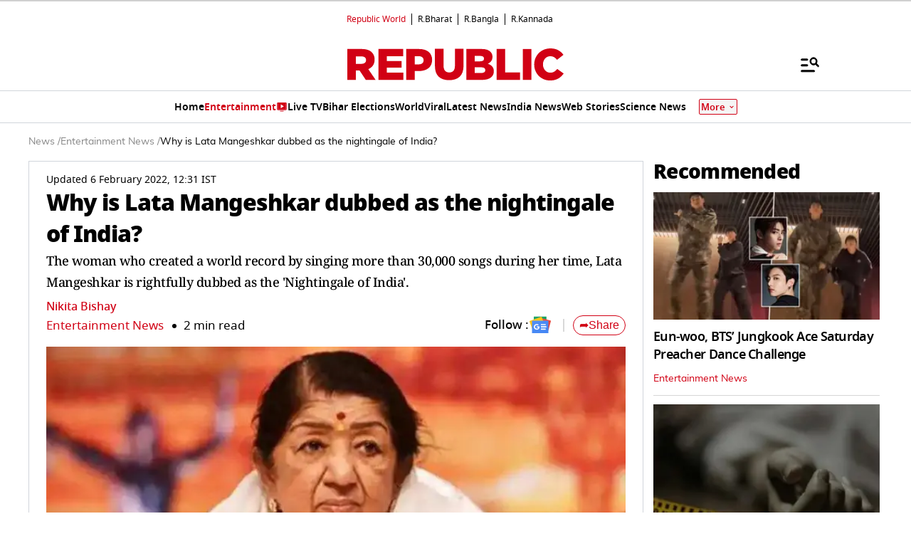

--- FILE ---
content_type: text/html; charset=utf-8
request_url: https://www.google.com/recaptcha/api2/aframe
body_size: 268
content:
<!DOCTYPE HTML><html><head><meta http-equiv="content-type" content="text/html; charset=UTF-8"></head><body><script nonce="kH7X71Iz3Fha--oT319-8A">/** Anti-fraud and anti-abuse applications only. See google.com/recaptcha */ try{var clients={'sodar':'https://pagead2.googlesyndication.com/pagead/sodar?'};window.addEventListener("message",function(a){try{if(a.source===window.parent){var b=JSON.parse(a.data);var c=clients[b['id']];if(c){var d=document.createElement('img');d.src=c+b['params']+'&rc='+(localStorage.getItem("rc::a")?sessionStorage.getItem("rc::b"):"");window.document.body.appendChild(d);sessionStorage.setItem("rc::e",parseInt(sessionStorage.getItem("rc::e")||0)+1);localStorage.setItem("rc::h",'1763887487347');}}}catch(b){}});window.parent.postMessage("_grecaptcha_ready", "*");}catch(b){}</script></body></html>

--- FILE ---
content_type: text/javascript
request_url: https://www.republicworld.com/_app/immutable/chunks/index.D7Nwk1bZ.js
body_size: 19293
content:
import{s as e,e as t,o as i,d as a,t as o,n as l,h as n,l as r,i as s,c as d,M as u,N as c,m as p,f as m,j as g,r as h}from"./scheduler.BIvkAAyq.js";import{S as v,i as b,a as w,g as y,t as f,c as _,b as A,d as $,m as E,e as T}from"./index.DFItTQae.js";import{g as I,a as x}from"./spread.BgszbExe.js";import{p as k}from"./stores.BJnG0diP.js";import{S as R,l as S,m as U,a as D}from"./index.8Sw4Dr3m.js";import{E as L}from"./environmentConfig.Ck6yGs8a.js";import{q as P,h as N,s as M,v as O,w as B,x as C,y as j,z as V,A as q,B as W,D as z,E as G}from"./utils.BtoGbGyq.js";import{S as K}from"./Constants.C0pGt8jv.js";import{c as H}from"./index.O-rWSg0R.js";function F(e){let n;return{c(){n=t()},l(e){const o=i("svelte-2litwb",document.head);n=t(),o.forEach(a)},m(e,t){o(document.head,n)},p(e,[t]){},i:l,o:l,d(e){a(n)}}}function Y(e,t,i){let{pageType:a=""}=t,{datePublished:o}=t,{lastUpdated:l}=t,{image:n}=t,{metadescription:r}=t,{pageTitle:s}=t,{url:d}=t,{lang:u="E"}=t,{video_image:c={}}=t,{site_details:p={}}=t,{storyData:m={}}=t,{isAmp:g=!1}=t;return e.$$set=e=>{"pageType"in e&&i(0,a=e.pageType),"datePublished"in e&&i(1,o=e.datePublished),"lastUpdated"in e&&i(2,l=e.lastUpdated),"image"in e&&i(3,n=e.image),"metadescription"in e&&i(4,r=e.metadescription),"pageTitle"in e&&i(5,s=e.pageTitle),"url"in e&&i(6,d=e.url),"lang"in e&&i(7,u=e.lang),"video_image"in e&&i(8,c=e.video_image),"site_details"in e&&i(9,p=e.site_details),"storyData"in e&&i(10,m=e.storyData),"isAmp"in e&&i(11,g=e.isAmp)},[a,o,l,n,r,s,d,u,c,p,m,g]}class Z extends v{constructor(t){super(),b(this,t,Y,F,e,{pageType:0,datePublished:1,lastUpdated:2,image:3,metadescription:4,pageTitle:5,url:6,lang:7,video_image:8,site_details:9,storyData:10,isAmp:11})}}function Q(e){let i,o,d,p=e[0]&&function(e){let i,o;return{c(){i=new u(!1),o=t(),this.h()},l(e){i=c(e,!1),o=t(),this.h()},h(){i.a=o},m(t,a){i.m(e[0],t,a),s(t,o,a)},p:l,d(e){e&&(a(o),i.d())}}}(e),m=e[1]&&function(e){let i,o;return{c(){i=new u(!1),o=t(),this.h()},l(e){i=c(e,!1),o=t(),this.h()},h(){i.a=o},m(t,a){i.m(e[1],t,a),s(t,o,a)},p:l,d(e){e&&(a(o),i.d())}}}(e),g=e[2]&&function(e){let i,o;return{c(){i=new u(!1),o=t(),this.h()},l(e){i=c(e,!1),o=t(),this.h()},h(){i.a=o},m(t,a){i.m(e[2],t,a),s(t,o,a)},p:l,d(e){e&&(a(o),i.d())}}}(e);return{c(){p&&p.c(),i=n(),m&&m.c(),o=n(),g&&g.c(),d=t()},l(e){p&&p.l(e),i=r(e),m&&m.l(e),o=r(e),g&&g.l(e),d=t()},m(e,t){p&&p.m(e,t),s(e,i,t),m&&m.m(e,t),s(e,o,t),g&&g.m(e,t),s(e,d,t)},p(e,[t]){e[0]&&p.p(e,t),e[1]&&m.p(e,t),e[2]&&g.p(e,t)},i:l,o:l,d(e){e&&(a(i),a(o),a(d)),p&&p.d(e),m&&m.d(e),g&&g.d(e)}}}function X(e,t,i){var a,o,l,n,r,s,u,c,p,m,g,h,v,b,w,y,f,_,A,$,E,T,I,x,R,S,U,D;let M;d(e,k,(e=>i(8,M=e)));const O=K;let{anchorAuthorData:B={}}=t,{slug:C=""}=t,{title:j=""}=t,{site_details:V={}}=t,q=null==(o=null==(a=null==V?void 0:V.allDomainList)?void 0:a[0])?void 0:o.url,W=q+C.slice(1);const z=null==(s=null==(r=null==(n=null==(l=null==M?void 0:M.data)?void 0:l.props)?void 0:n.anchor_author_data)?void 0:r.data)?void 0:s.stories,G=(null==(u=null==z?void 0:z[0])?void 0:u.updatedAt)??"",H=C?C.split("/"):"",F=["","AUTHOR"===(null==B?void 0:B.type)?"Author":"Anchor",j].filter((e=>null!=e)),Y=[{"@type":"ListItem",position:1,item:{"@id":`${q}`,name:"Home"}}];let Z=2;for(let d=1;d<(null==H?void 0:H.length)&&d<4;d++){const e=null==H?void 0:H.slice(0,d+1).join("/").slice(1),t=void 0===(null==F?void 0:F[d])?"":null==F?void 0:F[d];Y.push({"@type":"ListItem",position:Z,item:{"@id":`${null==(p=null==(c=null==V?void 0:V.allDomainList)?void 0:c[0])?void 0:p.url}${e}`,name:t}}),Z++}const Q={"@context":"https://schema.org","@type":"BreadcrumbList",itemListElement:Y},X={"@context":"https://schema.org","@type":"ProfilePage",dateModified:`${P(G)||""}`,mainEntity:{"@context":"https://schema.org","@type":"Person",description:`${(null==B?void 0:B.description)??"republic world anchor or author"}`,image:{"@context":"https://schema.org","@type":"ImageObject",url:`${L.VITE_IMAGE_KIT_BASE_URL}${null==(h=null==(g=null==(m=null==B?void 0:B.image)?void 0:m.versions)?void 0:g["16_9"])?void 0:h.filePath}`,contentUrl:`${L.VITE_IMAGE_KIT_BASE_URL}${null==(w=null==(b=null==(v=null==B?void 0:B.image)?void 0:v.versions)?void 0:b["16_9"])?void 0:w.filePath}`,creditText:""},url:`${W??"republic"}`,name:`Author: ${j??"republic"}`,sameAs:[`${(null==(y=null==O?void 0:O[null==V?void 0:V.language])?void 0:y[1].url)??L.VITE_TWITTER_USER_NAME}`,`${(null==(f=null==O?void 0:O[null==V?void 0:V.language])?void 0:f[2].url)??L.VITE_TWITTER_USER_NAME}`,`${(null==(_=null==O?void 0:O[null==V?void 0:V.language])?void 0:_[3].url)??L.VITE_TWITTER_USER_NAME}`]},hasPart:{"@context":"https://schema.org","@type":"CollectionPage",mainEntityOfPage:`${W??"republic"}`,url:`${W??"republic"}`,name:`Author: ${j??"republic"}`,author:{"@context":"https://schema.org","@type":"Person",description:`${(null==B?void 0:B.description)??"republic world anchor or author"}`,image:{"@context":"https://schema.org","@type":"ImageObject",url:`${L.VITE_IMAGE_KIT_BASE_URL}${null==(E=null==($=null==(A=null==B?void 0:B.image)?void 0:A.versions)?void 0:$["16_9"])?void 0:E.filePath}`,contentUrl:`${L.VITE_IMAGE_KIT_BASE_URL}${null==(x=null==(I=null==(T=null==B?void 0:B.image)?void 0:T.versions)?void 0:I["16_9"])?void 0:x.filePath}`,creditText:""},url:`${W??"republic"}`,name:`Author: ${j??"republic"}`,sameAs:[`${(null==(R=null==O?void 0:O[null==V?void 0:V.language])?void 0:R[1].url)??L.VITE_TWITTER_USER_NAME}`,`${(null==(S=null==O?void 0:O[null==V?void 0:V.language])?void 0:S[2].url)??L.VITE_TWITTER_USER_NAME}`,`${(null==(U=null==O?void 0:O[null==V?void 0:V.language])?void 0:U[3].url)??L.VITE_TWITTER_USER_NAME}`]},publisher:{"@id":`${W??"republic"}`,name:`Author: ${j??"republic"}`},copyrightHolder:{"@id":`${W??"republic"}`,name:`Author: ${j??"republic"}`},mainEntity:{"@context":"https://schema.org","@type":"ItemList",numberOfItems:10,itemListElement:(null==z?void 0:z.map(((e,t)=>({"@context":"https://schema.org","@type":"ListItem",position:t+1,url:`${q}${null==e?void 0:e.completeSlug}`}))))??[]}}},J={"@context":"https://schema.org","@type":"Person",name:`${j??"republic"}`,url:`${W??"republic"}`,sameAs:`${(null==(D=null==O?void 0:O[null==V?void 0:V.language])?void 0:D[4].url)??L.VITE_TWITTER_USER_NAME}`,jobTitle:`${(null==B?void 0:B.designation)??"anchor"}`};let ee=N(Q),te=N(J),ie=N(X);return e.$$set=e=>{"anchorAuthorData"in e&&i(3,B=e.anchorAuthorData),"slug"in e&&i(4,C=e.slug),"title"in e&&i(5,j=e.title),"site_details"in e&&i(6,V=e.site_details)},[ee,te,ie,B,C,j,V]}class J extends v{constructor(t){super(),b(this,t,X,Q,e,{anchorAuthorData:3,slug:4,title:5,site_details:6})}}function ee(e){let i,o,d,p,m,g;return{c(){i=new u(!1),o=n(),d=new u(!1),p=n(),m=new u(!1),g=t(),this.h()},l(e){i=c(e,!1),o=r(e),d=c(e,!1),p=r(e),m=c(e,!1),g=t(),this.h()},h(){i.a=o,d.a=p,m.a=g},m(t,a){i.m(e[2],t,a),s(t,o,a),d.m(e[0],t,a),s(t,p,a),m.m(e[1],t,a),s(t,g,a)},p(e,[t]){1&t&&d.p(e[0]),2&t&&m.p(e[1])},i:l,o:l,d(e){e&&(i.d(),a(o),d.d(),a(p),a(g),m.d())}}}function te(e,t,i){var a,o,l,n,r,s,d,u,c,p;let{category:m}=t,{site_details:g}=t,{categoryStories:h}=t,{faqs:v=[]}=t,{dateCreated:b=""}=t,{lastUpdated:w=""}=t,{datePublished:y=""}=t,f=null==(o=null==(a=null==g?void 0:g.allDomainList)?void 0:a[0])?void 0:o.url;const _=null==(n=null==(l=null==g?void 0:g.allDomainList)?void 0:l[0])?void 0:n.url;let A=f+(null==m?void 0:m.completeSlug),$=(()=>{var e,t,i,a,o,l;let n=null==(t=null==(e=null==m?void 0:m.completeSlug)?void 0:e.split("/"))?void 0:t.filter(Boolean);const r=[{"@type":"ListItem",position:1,item:{"@id":`${_}`,name:"Home"}}];for(let s=0;s<(null==n?void 0:n.length);s++){const e=null==(i=null==n?void 0:n.slice(0,s+1))?void 0:i.join("/"),t=(null==(o=null==(a=null==n?void 0:n[s])?void 0:a.charAt(0))?void 0:o.toUpperCase())+(null==(l=null==n?void 0:n[s])?void 0:l.slice(1));r.push({"@type":"ListItem",position:s+2,item:{"@id":`${_}${e}`,name:t}})}return{"@context":"https://schema.org","@type":"BreadcrumbList",itemListElement:r}})(),E=M($);const T=null==h?void 0:h.find((e=>"VIDEO"===(null==e?void 0:e.story_type)));let I="";if("livetv"===(null==m?void 0:m.completeSlug)){const e={"@context":"https://schema.org","@type":"VideoObject",name:`${(null==m?void 0:m.meta_title)??"Republic Live TV"}`,description:`${(null==m?void 0:m.meta_description)??"Watch Republic TV Live"}`,keywords:`${(null==m?void 0:m.meta_keywords)??"Republic TV, Live TV, News"}`,mainEntityOfPage:`${A??_}`,duration:`${(null==T?void 0:T.duration)&&0!=(null==T?void 0:T.duration)?O(null==T?void 0:T.duration):O(86400)}`,thumbnailUrl:`${L.VITE_IMAGE_KIT_BASE_URL}${null==(d=null==(s=null==(r=null==T?void 0:T.images)?void 0:r.versions)?void 0:s["16_9"])?void 0:d.filePath}`,embedUrl:`${A??_}`,contentUrl:`${B(null==(u=null==T?void 0:T.video)?void 0:u.id)}`,uploadDate:`${P((null==T?void 0:T.updatedAt)??(null==T?void 0:T.createdAt))}`,publisher:{"@type":"Organization",name:`${(null==(p=null==(c=null==g?void 0:g.allDomainList)?void 0:c[0])?void 0:p.name)??""}`,logo:{"@type":"ImageObject",url:`${(null==g?void 0:g.siteLogo)??""}`,width:"600",height:"60"}},publication:{"@type":"BroadcastEvent",isLiveBroadcast:!0,startDate:`${P(b??y)}`,endDate:`${P(w)}`}};I=M(e)}let x="";if(v.length>0){let e={"@context":"https://schema.org","@type":"FAQPage",mainEntity:v.map((e=>({"@type":"Question",name:null==e?void 0:e.title,acceptedAnswer:{"@type":"Answer",text:null==e?void 0:e.value}})))};x=M(e)}return e.$$set=e=>{"category"in e&&i(3,m=e.category),"site_details"in e&&i(4,g=e.site_details),"categoryStories"in e&&i(5,h=e.categoryStories),"faqs"in e&&i(6,v=e.faqs),"dateCreated"in e&&i(7,b=e.dateCreated),"lastUpdated"in e&&i(8,w=e.lastUpdated),"datePublished"in e&&i(9,y=e.datePublished)},[I,x,E,m,g,h,v,b,w,y]}class ie extends v{constructor(t){super(),b(this,t,te,ee,e,{category:3,site_details:4,categoryStories:5,faqs:6,dateCreated:7,lastUpdated:8,datePublished:9})}}function ae(e){let i,o;return{c(){i=new u(!1),o=t(),this.h()},l(e){i=c(e,!1),o=t(),this.h()},h(){i.a=o},m(t,a){i.m(e[6],t,a),s(t,o,a)},p:l,d(e){e&&(a(o),i.d())}}}function oe(e){var i,o;let d,p,m,g,h,v,b,w,y,f=("/"===(null==(o=null==(i=e[1])?void 0:i.url)?void 0:o.pathname)||"category"===e[0])&&ae(e);return{c(){d=new u(!1),p=n(),m=new u(!1),g=n(),h=new u(!1),v=n(),f&&f.c(),b=n(),w=new u(!1),y=t(),this.h()},l(e){d=c(e,!1),p=r(e),m=c(e,!1),g=r(e),h=c(e,!1),v=r(e),f&&f.l(e),b=r(e),w=c(e,!1),y=t(),this.h()},h(){d.a=p,m.a=g,h.a=v,w.a=y},m(t,i){d.m(e[5],t,i),s(t,p,i),m.m(e[3],t,i),s(t,g,i),h.m(e[2],t,i),s(t,v,i),f&&f.m(t,i),s(t,b,i),w.m(e[4],t,i),s(t,y,i)},p(e,[t]){var i,a;"/"===(null==(a=null==(i=e[1])?void 0:i.url)?void 0:a.pathname)||"category"===e[0]?f?f.p(e,t):(f=ae(e),f.c(),f.m(b.parentNode,b)):f&&(f.d(1),f=null)},i:l,o:l,d(e){e&&(d.d(),a(p),m.d(),a(g),h.d(),a(v),a(b),a(y),w.d()),f&&f.d(e)}}}function le(e,t,i){var a,o,l;let n;d(e,k,(e=>i(1,n=e)));let{title:r=""}=t,{description:s=""}=t,{keywords:u=""}=t,{lang:c="E"}=t,{lastUpdated:p=""}=t,{site_details:m={}}=t,{siteNavigation:g=[]}=t,{pageType:h=""}=t,{isAmp:v=!1}=t;const b=(e="")=>v?j(e):V(e),w={E:{"@type":"PostalAddress",streetAddress:"FC6V+7RF, Sector 158, Noida, Gulavali, Uttar Pradesh 201310, India",postalCode:"201310",addressLocality:"Noida",addressRegion:"UP",addressCountry:"IN"},H:{"@type":"PostalAddress",streetAddress:"FC6V+7RF, Sector 158, Noida, Gulavali, Uttar Pradesh 201310, India",postalCode:"201310",addressLocality:"नोएडा",addressRegion:"यूपी",addressCountry:"भारत"},RB:{"@type":"PostalAddress",streetAddress:"FC6V+7RF, Sector 158, Noida, Gulavali, Uttar Pradesh 201310, India",postalCode:"201310",addressLocality:"Noida",addressRegion:"UP",addressCountry:"IN"},KA:{"@type":"PostalAddress",streetAddress:"13/3 Lal Bagh Main Road, K. S. Garden, Vinobha Nagar, Sudhama Nagar, Bengaluru, Karnataka 560027, India",postalCode:"560027",addressLocality:"Bengaluru",addressRegion:"Karnataka",addressCountry:"IN"},B:{"@type":"PostalAddress",streetAddress:"DLF 1, Tower C, 1st Floor, Commercial Block, 8 Major Arterial Road, Block AF, Newtown Kolkata - 700156, India",postalCode:"700156",addressLocality:"Newtown Kolkata",addressRegion:"Kolkata",addressCountry:"IN"}},y=(null==(a=null==m?void 0:m.allDomainList)?void 0:a[0])??{},f=(null==y?void 0:y.url)??"",_=(null==y?void 0:y.name)??"",A=c??"E",$={"@context":"https://schema.org","@type":"NewsMediaOrganization",name:_,url:f,address:w[A]??w.E,contactPoint:{"@type":"ContactPoint",telephone:"+91 – 0120 451 2100",contactType:"Customer Service",areaServed:"IN",availableLanguage:{E:"English",RB:"English",H:"Hindi"}[A]??"English",hoursAvailable:{opens:"09:00",closes:"18:00"}},sameAs:[(null==m?void 0:m.facebookUrl)??"",(null==m?void 0:m.twitterUrl)??"",(null==m?void 0:m.linkdenUrl)??"",(null==m?void 0:m.instaUrl)??"",(null==m?void 0:m.youtubeUrl)??""].filter(Boolean)},E={"@context":"https://schema.org","@type":"Organization",name:_,description:b(s),url:f,image:(null==m?void 0:m.siteLogo)??"",logo:{"@type":"ImageObject",url:(null==m?void 0:m.siteLogo)??"",width:"600",height:"60"},address:w[A]??w.E,sameAs:[(null==m?void 0:m.facebookUrl)??"",(null==m?void 0:m.twitterUrl)??"",(null==m?void 0:m.linkdenUrl)??"",(null==m?void 0:m.instaUrl)??"",(null==m?void 0:m.youtubeUrl)??""].filter(Boolean)},T=g.filter((e=>null==e?void 0:e.status)),I=T.length>0?{"@context":"https://schema.org","@type":"SiteNavigationElement",name:T.map((e=>(null==e?void 0:e.frontend_name)??"")).filter(Boolean),url:T.map((e=>`${f}${(null==e?void 0:e.completeSlug)??""}`)).filter(Boolean)}:null,x={"@context":"https://schema.org/","@type":"WebPage",name:b(r),description:b(s),keywords:v?C(u):u,url:`${f}${(null==(l=null==(o=null==n?void 0:n.url)?void 0:o.pathname)?void 0:l.slice(1))??""}`,Specialty:"https://schema.org/NewsMediaOrganization",mainContentOfPage:"News",lastReviewed:P(p??"")},R={"@context":"https://schema.org","@type":"WebSite",name:_,url:f},S=M($),U=M(E),D=I?M(I):"",L=M(x),N=M(R);return e.$$set=e=>{"title"in e&&i(7,r=e.title),"description"in e&&i(8,s=e.description),"keywords"in e&&i(9,u=e.keywords),"lang"in e&&i(10,c=e.lang),"lastUpdated"in e&&i(11,p=e.lastUpdated),"site_details"in e&&i(12,m=e.site_details),"siteNavigation"in e&&i(13,g=e.siteNavigation),"pageType"in e&&i(0,h=e.pageType),"isAmp"in e&&i(14,v=e.isAmp)},[h,n,S,U,D,L,N,r,s,u,c,p,m,g,v]}class ne extends v{constructor(t){super(),b(this,t,le,oe,e,{title:7,description:8,keywords:9,lang:10,lastUpdated:11,site_details:12,siteNavigation:13,pageType:0,isAmp:14})}}var re,se,de={exports:{}};function ue(e){return Math.ceil(e).toLocaleString("en-IN",{maximumFractionDigits:0})}re=de,se=de.exports,function(e,t){var i="function",a="undefined",o="object",l="string",n="major",r="model",s="name",d="type",u="vendor",c="version",p="architecture",m="console",g="mobile",h="tablet",v="smarttv",b="wearable",w="embedded",y="Amazon",f="Apple",_="ASUS",A="BlackBerry",$="Browser",E="Chrome",T="Firefox",I="Google",x="Huawei",k="LG",R="Microsoft",S="Motorola",U="Opera",D="Samsung",L="Sharp",P="Sony",N="Xiaomi",M="Zebra",O="Facebook",B="Chromium OS",C="Mac OS",j=function(e){for(var t={},i=0;i<e.length;i++)t[e[i].toUpperCase()]=e[i];return t},V=function(e,t){return typeof e===l&&-1!==q(t).indexOf(q(e))},q=function(e){return e.toLowerCase()},W=function(e,t){if(typeof e===l)return e=e.replace(/^\s\s*/,""),typeof t===a?e:e.substring(0,500)},z=function(e,a){for(var l,n,r,s,d,u,c=0;c<a.length&&!d;){var p=a[c],m=a[c+1];for(l=n=0;l<p.length&&!d&&p[l];)if(d=p[l++].exec(e))for(r=0;r<m.length;r++)u=d[++n],typeof(s=m[r])===o&&s.length>0?2===s.length?typeof s[1]==i?this[s[0]]=s[1].call(this,u):this[s[0]]=s[1]:3===s.length?typeof s[1]!==i||s[1].exec&&s[1].test?this[s[0]]=u?u.replace(s[1],s[2]):t:this[s[0]]=u?s[1].call(this,u,s[2]):t:4===s.length&&(this[s[0]]=u?s[3].call(this,u.replace(s[1],s[2])):t):this[s]=u||t;c+=2}},G=function(e,i){for(var a in i)if(typeof i[a]===o&&i[a].length>0){for(var l=0;l<i[a].length;l++)if(V(i[a][l],e))return"?"===a?t:a}else if(V(i[a],e))return"?"===a?t:a;return e},K={ME:"4.90","NT 3.11":"NT3.51","NT 4.0":"NT4.0",2e3:"NT 5.0",XP:["NT 5.1","NT 5.2"],Vista:"NT 6.0",7:"NT 6.1",8:"NT 6.2",8.1:"NT 6.3",10:["NT 6.4","NT 10.0"],RT:"ARM"},H={browser:[[/\b(?:crmo|crios)\/([\w\.]+)/i],[c,[s,"Chrome"]],[/edg(?:e|ios|a)?\/([\w\.]+)/i],[c,[s,"Edge"]],[/(opera mini)\/([-\w\.]+)/i,/(opera [mobiletab]{3,6})\b.+version\/([-\w\.]+)/i,/(opera)(?:.+version\/|[\/ ]+)([\w\.]+)/i],[s,c],[/opios[\/ ]+([\w\.]+)/i],[c,[s,U+" Mini"]],[/\bopr\/([\w\.]+)/i],[c,[s,U]],[/\bb[ai]*d(?:uhd|[ub]*[aekoprswx]{5,6})[\/ ]?([\w\.]+)/i],[c,[s,"Baidu"]],[/(kindle)\/([\w\.]+)/i,/(lunascape|maxthon|netfront|jasmine|blazer)[\/ ]?([\w\.]*)/i,/(avant|iemobile|slim)\s?(?:browser)?[\/ ]?([\w\.]*)/i,/(?:ms|\()(ie) ([\w\.]+)/i,/(flock|rockmelt|midori|epiphany|silk|skyfire|bolt|iron|vivaldi|iridium|phantomjs|bowser|quark|qupzilla|falkon|rekonq|puffin|brave|whale(?!.+naver)|qqbrowserlite|qq|duckduckgo)\/([-\w\.]+)/i,/(heytap|ovi)browser\/([\d\.]+)/i,/(weibo)__([\d\.]+)/i],[s,c],[/(?:\buc? ?browser|(?:juc.+)ucweb)[\/ ]?([\w\.]+)/i],[c,[s,"UC"+$]],[/microm.+\bqbcore\/([\w\.]+)/i,/\bqbcore\/([\w\.]+).+microm/i,/micromessenger\/([\w\.]+)/i],[c,[s,"WeChat"]],[/konqueror\/([\w\.]+)/i],[c,[s,"Konqueror"]],[/trident.+rv[: ]([\w\.]{1,9})\b.+like gecko/i],[c,[s,"IE"]],[/ya(?:search)?browser\/([\w\.]+)/i],[c,[s,"Yandex"]],[/slbrowser\/([\w\.]+)/i],[c,[s,"Smart Lenovo "+$]],[/(avast|avg)\/([\w\.]+)/i],[[s,/(.+)/,"$1 Secure "+$],c],[/\bfocus\/([\w\.]+)/i],[c,[s,T+" Focus"]],[/\bopt\/([\w\.]+)/i],[c,[s,U+" Touch"]],[/coc_coc\w+\/([\w\.]+)/i],[c,[s,"Coc Coc"]],[/dolfin\/([\w\.]+)/i],[c,[s,"Dolphin"]],[/coast\/([\w\.]+)/i],[c,[s,U+" Coast"]],[/miuibrowser\/([\w\.]+)/i],[c,[s,"MIUI "+$]],[/fxios\/([-\w\.]+)/i],[c,[s,T]],[/\bqihu|(qi?ho?o?|360)browser/i],[[s,"360 "+$]],[/(oculus|sailfish|huawei|vivo)browser\/([\w\.]+)/i],[[s,/(.+)/,"$1 "+$],c],[/samsungbrowser\/([\w\.]+)/i],[c,[s,D+" Internet"]],[/(comodo_dragon)\/([\w\.]+)/i],[[s,/_/g," "],c],[/metasr[\/ ]?([\d\.]+)/i],[c,[s,"Sogou Explorer"]],[/(sogou)mo\w+\/([\d\.]+)/i],[[s,"Sogou Mobile"],c],[/(electron)\/([\w\.]+) safari/i,/(tesla)(?: qtcarbrowser|\/(20\d\d\.[-\w\.]+))/i,/m?(qqbrowser|2345Explorer)[\/ ]?([\w\.]+)/i],[s,c],[/(lbbrowser)/i,/\[(linkedin)app\]/i],[s],[/((?:fban\/fbios|fb_iab\/fb4a)(?!.+fbav)|;fbav\/([\w\.]+);)/i],[[s,O],c],[/(Klarna)\/([\w\.]+)/i,/(kakao(?:talk|story))[\/ ]([\w\.]+)/i,/(naver)\(.*?(\d+\.[\w\.]+).*\)/i,/safari (line)\/([\w\.]+)/i,/\b(line)\/([\w\.]+)\/iab/i,/(alipay)client\/([\w\.]+)/i,/(chromium|instagram|snapchat)[\/ ]([-\w\.]+)/i],[s,c],[/\bgsa\/([\w\.]+) .*safari\//i],[c,[s,"GSA"]],[/musical_ly(?:.+app_?version\/|_)([\w\.]+)/i],[c,[s,"TikTok"]],[/headlesschrome(?:\/([\w\.]+)| )/i],[c,[s,E+" Headless"]],[/ wv\).+(chrome)\/([\w\.]+)/i],[[s,E+" WebView"],c],[/droid.+ version\/([\w\.]+)\b.+(?:mobile safari|safari)/i],[c,[s,"Android "+$]],[/(chrome|omniweb|arora|[tizenoka]{5} ?browser)\/v?([\w\.]+)/i],[s,c],[/version\/([\w\.\,]+) .*mobile\/\w+ (safari)/i],[c,[s,"Mobile Safari"]],[/version\/([\w(\.|\,)]+) .*(mobile ?safari|safari)/i],[c,s],[/webkit.+?(mobile ?safari|safari)(\/[\w\.]+)/i],[s,[c,G,{"1.0":"/8",1.2:"/1",1.3:"/3","2.0":"/412","2.0.2":"/416","2.0.3":"/417","2.0.4":"/419","?":"/"}]],[/(webkit|khtml)\/([\w\.]+)/i],[s,c],[/(navigator|netscape\d?)\/([-\w\.]+)/i],[[s,"Netscape"],c],[/mobile vr; rv:([\w\.]+)\).+firefox/i],[c,[s,T+" Reality"]],[/ekiohf.+(flow)\/([\w\.]+)/i,/(swiftfox)/i,/(icedragon|iceweasel|camino|chimera|fennec|maemo browser|minimo|conkeror|klar)[\/ ]?([\w\.\+]+)/i,/(seamonkey|k-meleon|icecat|iceape|firebird|phoenix|palemoon|basilisk|waterfox)\/([-\w\.]+)$/i,/(firefox)\/([\w\.]+)/i,/(mozilla)\/([\w\.]+) .+rv\:.+gecko\/\d+/i,/(polaris|lynx|dillo|icab|doris|amaya|w3m|netsurf|sleipnir|obigo|mosaic|(?:go|ice|up)[\. ]?browser)[-\/ ]?v?([\w\.]+)/i,/(links) \(([\w\.]+)/i,/panasonic;(viera)/i],[s,c],[/(cobalt)\/([\w\.]+)/i],[s,[c,/master.|lts./,""]]],cpu:[[/(?:(amd|x(?:(?:86|64)[-_])?|wow|win)64)[;\)]/i],[[p,"amd64"]],[/(ia32(?=;))/i],[[p,q]],[/((?:i[346]|x)86)[;\)]/i],[[p,"ia32"]],[/\b(aarch64|arm(v?8e?l?|_?64))\b/i],[[p,"arm64"]],[/\b(arm(?:v[67])?ht?n?[fl]p?)\b/i],[[p,"armhf"]],[/windows (ce|mobile); ppc;/i],[[p,"arm"]],[/((?:ppc|powerpc)(?:64)?)(?: mac|;|\))/i],[[p,/ower/,"",q]],[/(sun4\w)[;\)]/i],[[p,"sparc"]],[/((?:avr32|ia64(?=;))|68k(?=\))|\barm(?=v(?:[1-7]|[5-7]1)l?|;|eabi)|(?=atmel )avr|(?:irix|mips|sparc)(?:64)?\b|pa-risc)/i],[[p,q]]],device:[[/\b(sch-i[89]0\d|shw-m380s|sm-[ptx]\w{2,4}|gt-[pn]\d{2,4}|sgh-t8[56]9|nexus 10)/i],[r,[u,D],[d,h]],[/\b((?:s[cgp]h|gt|sm)-\w+|sc[g-]?[\d]+a?|galaxy nexus)/i,/samsung[- ]([-\w]+)/i,/sec-(sgh\w+)/i],[r,[u,D],[d,g]],[/(?:\/|\()(ip(?:hone|od)[\w, ]*)(?:\/|;)/i],[r,[u,f],[d,g]],[/\((ipad);[-\w\),; ]+apple/i,/applecoremedia\/[\w\.]+ \((ipad)/i,/\b(ipad)\d\d?,\d\d?[;\]].+ios/i],[r,[u,f],[d,h]],[/(macintosh);/i],[r,[u,f]],[/\b(sh-?[altvz]?\d\d[a-ekm]?)/i],[r,[u,L],[d,g]],[/\b((?:ag[rs][23]?|bah2?|sht?|btv)-a?[lw]\d{2})\b(?!.+d\/s)/i],[r,[u,x],[d,h]],[/(?:huawei|honor)([-\w ]+)[;\)]/i,/\b(nexus 6p|\w{2,4}e?-[atu]?[ln][\dx][012359c][adn]?)\b(?!.+d\/s)/i],[r,[u,x],[d,g]],[/\b(poco[\w ]+|m2\d{3}j\d\d[a-z]{2})(?: bui|\))/i,/\b; (\w+) build\/hm\1/i,/\b(hm[-_ ]?note?[_ ]?(?:\d\w)?) bui/i,/\b(redmi[\-_ ]?(?:note|k)?[\w_ ]+)(?: bui|\))/i,/oid[^\)]+; (m?[12][0-389][01]\w{3,6}[c-y])( bui|; wv|\))/i,/\b(mi[-_ ]?(?:a\d|one|one[_ ]plus|note lte|max|cc)?[_ ]?(?:\d?\w?)[_ ]?(?:plus|se|lite)?)(?: bui|\))/i],[[r,/_/g," "],[u,N],[d,g]],[/oid[^\)]+; (2\d{4}(283|rpbf)[cgl])( bui|\))/i,/\b(mi[-_ ]?(?:pad)(?:[\w_ ]+))(?: bui|\))/i],[[r,/_/g," "],[u,N],[d,h]],[/; (\w+) bui.+ oppo/i,/\b(cph[12]\d{3}|p(?:af|c[al]|d\w|e[ar])[mt]\d0|x9007|a101op)\b/i],[r,[u,"OPPO"],[d,g]],[/vivo (\w+)(?: bui|\))/i,/\b(v[12]\d{3}\w?[at])(?: bui|;)/i],[r,[u,"Vivo"],[d,g]],[/\b(rmx[1-3]\d{3})(?: bui|;|\))/i],[r,[u,"Realme"],[d,g]],[/\b(milestone|droid(?:[2-4x]| (?:bionic|x2|pro|razr))?:?( 4g)?)\b[\w ]+build\//i,/\bmot(?:orola)?[- ](\w*)/i,/((?:moto[\w\(\) ]+|xt\d{3,4}|nexus 6)(?= bui|\)))/i],[r,[u,S],[d,g]],[/\b(mz60\d|xoom[2 ]{0,2}) build\//i],[r,[u,S],[d,h]],[/((?=lg)?[vl]k\-?\d{3}) bui| 3\.[-\w; ]{10}lg?-([06cv9]{3,4})/i],[r,[u,k],[d,h]],[/(lm(?:-?f100[nv]?|-[\w\.]+)(?= bui|\))|nexus [45])/i,/\blg[-e;\/ ]+((?!browser|netcast|android tv)\w+)/i,/\blg-?([\d\w]+) bui/i],[r,[u,k],[d,g]],[/(ideatab[-\w ]+)/i,/lenovo ?(s[56]000[-\w]+|tab(?:[\w ]+)|yt[-\d\w]{6}|tb[-\d\w]{6})/i],[r,[u,"Lenovo"],[d,h]],[/(?:maemo|nokia).*(n900|lumia \d+)/i,/nokia[-_ ]?([-\w\.]*)/i],[[r,/_/g," "],[u,"Nokia"],[d,g]],[/(pixel c)\b/i],[r,[u,I],[d,h]],[/droid.+; (pixel[\daxl ]{0,6})(?: bui|\))/i],[r,[u,I],[d,g]],[/droid.+ (a?\d[0-2]{2}so|[c-g]\d{4}|so[-gl]\w+|xq-a\w[4-7][12])(?= bui|\).+chrome\/(?![1-6]{0,1}\d\.))/i],[r,[u,P],[d,g]],[/sony tablet [ps]/i,/\b(?:sony)?sgp\w+(?: bui|\))/i],[[r,"Xperia Tablet"],[u,P],[d,h]],[/ (kb2005|in20[12]5|be20[12][59])\b/i,/(?:one)?(?:plus)? (a\d0\d\d)(?: b|\))/i],[r,[u,"OnePlus"],[d,g]],[/(alexa)webm/i,/(kf[a-z]{2}wi|aeo[c-r]{2})( bui|\))/i,/(kf[a-z]+)( bui|\)).+silk\//i],[r,[u,y],[d,h]],[/((?:sd|kf)[0349hijorstuw]+)( bui|\)).+silk\//i],[[r,/(.+)/g,"Fire Phone $1"],[u,y],[d,g]],[/(playbook);[-\w\),; ]+(rim)/i],[r,u,[d,h]],[/\b((?:bb[a-f]|st[hv])100-\d)/i,/\(bb10; (\w+)/i],[r,[u,A],[d,g]],[/(?:\b|asus_)(transfo[prime ]{4,10} \w+|eeepc|slider \w+|nexus 7|padfone|p00[cj])/i],[r,[u,_],[d,h]],[/ (z[bes]6[027][012][km][ls]|zenfone \d\w?)\b/i],[r,[u,_],[d,g]],[/(nexus 9)/i],[r,[u,"HTC"],[d,h]],[/(htc)[-;_ ]{1,2}([\w ]+(?=\)| bui)|\w+)/i,/(zte)[- ]([\w ]+?)(?: bui|\/|\))/i,/(alcatel|geeksphone|nexian|panasonic(?!(?:;|\.))|sony(?!-bra))[-_ ]?([-\w]*)/i],[u,[r,/_/g," "],[d,g]],[/droid.+; ([ab][1-7]-?[0178a]\d\d?)/i],[r,[u,"Acer"],[d,h]],[/droid.+; (m[1-5] note) bui/i,/\bmz-([-\w]{2,})/i],[r,[u,"Meizu"],[d,g]],[/; ((?:power )?armor(?:[\w ]{0,8}))(?: bui|\))/i],[r,[u,"Ulefone"],[d,g]],[/(blackberry|benq|palm(?=\-)|sonyericsson|acer|asus|dell|meizu|motorola|polytron|infinix|tecno)[-_ ]?([-\w]*)/i,/(hp) ([\w ]+\w)/i,/(asus)-?(\w+)/i,/(microsoft); (lumia[\w ]+)/i,/(lenovo)[-_ ]?([-\w]+)/i,/(jolla)/i,/(oppo) ?([\w ]+) bui/i],[u,r,[d,g]],[/(kobo)\s(ereader|touch)/i,/(archos) (gamepad2?)/i,/(hp).+(touchpad(?!.+tablet)|tablet)/i,/(kindle)\/([\w\.]+)/i,/(nook)[\w ]+build\/(\w+)/i,/(dell) (strea[kpr\d ]*[\dko])/i,/(le[- ]+pan)[- ]+(\w{1,9}) bui/i,/(trinity)[- ]*(t\d{3}) bui/i,/(gigaset)[- ]+(q\w{1,9}) bui/i,/(vodafone) ([\w ]+)(?:\)| bui)/i],[u,r,[d,h]],[/(surface duo)/i],[r,[u,R],[d,h]],[/droid [\d\.]+; (fp\du?)(?: b|\))/i],[r,[u,"Fairphone"],[d,g]],[/(u304aa)/i],[r,[u,"AT&T"],[d,g]],[/\bsie-(\w*)/i],[r,[u,"Siemens"],[d,g]],[/\b(rct\w+) b/i],[r,[u,"RCA"],[d,h]],[/\b(venue[\d ]{2,7}) b/i],[r,[u,"Dell"],[d,h]],[/\b(q(?:mv|ta)\w+) b/i],[r,[u,"Verizon"],[d,h]],[/\b(?:barnes[& ]+noble |bn[rt])([\w\+ ]*) b/i],[r,[u,"Barnes & Noble"],[d,h]],[/\b(tm\d{3}\w+) b/i],[r,[u,"NuVision"],[d,h]],[/\b(k88) b/i],[r,[u,"ZTE"],[d,h]],[/\b(nx\d{3}j) b/i],[r,[u,"ZTE"],[d,g]],[/\b(gen\d{3}) b.+49h/i],[r,[u,"Swiss"],[d,g]],[/\b(zur\d{3}) b/i],[r,[u,"Swiss"],[d,h]],[/\b((zeki)?tb.*\b) b/i],[r,[u,"Zeki"],[d,h]],[/\b([yr]\d{2}) b/i,/\b(dragon[- ]+touch |dt)(\w{5}) b/i],[[u,"Dragon Touch"],r,[d,h]],[/\b(ns-?\w{0,9}) b/i],[r,[u,"Insignia"],[d,h]],[/\b((nxa|next)-?\w{0,9}) b/i],[r,[u,"NextBook"],[d,h]],[/\b(xtreme\_)?(v(1[045]|2[015]|[3469]0|7[05])) b/i],[[u,"Voice"],r,[d,g]],[/\b(lvtel\-)?(v1[12]) b/i],[[u,"LvTel"],r,[d,g]],[/\b(ph-1) /i],[r,[u,"Essential"],[d,g]],[/\b(v(100md|700na|7011|917g).*\b) b/i],[r,[u,"Envizen"],[d,h]],[/\b(trio[-\w\. ]+) b/i],[r,[u,"MachSpeed"],[d,h]],[/\btu_(1491) b/i],[r,[u,"Rotor"],[d,h]],[/(shield[\w ]+) b/i],[r,[u,"Nvidia"],[d,h]],[/(sprint) (\w+)/i],[u,r,[d,g]],[/(kin\.[onetw]{3})/i],[[r,/\./g," "],[u,R],[d,g]],[/droid.+; (cc6666?|et5[16]|mc[239][23]x?|vc8[03]x?)\)/i],[r,[u,M],[d,h]],[/droid.+; (ec30|ps20|tc[2-8]\d[kx])\)/i],[r,[u,M],[d,g]],[/smart-tv.+(samsung)/i],[u,[d,v]],[/hbbtv.+maple;(\d+)/i],[[r,/^/,"SmartTV"],[u,D],[d,v]],[/(nux; netcast.+smarttv|lg (netcast\.tv-201\d|android tv))/i],[[u,k],[d,v]],[/(apple) ?tv/i],[u,[r,f+" TV"],[d,v]],[/crkey/i],[[r,E+"cast"],[u,I],[d,v]],[/droid.+aft(\w+)( bui|\))/i],[r,[u,y],[d,v]],[/\(dtv[\);].+(aquos)/i,/(aquos-tv[\w ]+)\)/i],[r,[u,L],[d,v]],[/(bravia[\w ]+)( bui|\))/i],[r,[u,P],[d,v]],[/(mitv-\w{5}) bui/i],[r,[u,N],[d,v]],[/Hbbtv.*(technisat) (.*);/i],[u,r,[d,v]],[/\b(roku)[\dx]*[\)\/]((?:dvp-)?[\d\.]*)/i,/hbbtv\/\d+\.\d+\.\d+ +\([\w\+ ]*; *([\w\d][^;]*);([^;]*)/i],[[u,W],[r,W],[d,v]],[/\b(android tv|smart[- ]?tv|opera tv|tv; rv:)\b/i],[[d,v]],[/(ouya)/i,/(nintendo) ([wids3utch]+)/i],[u,r,[d,m]],[/droid.+; (shield) bui/i],[r,[u,"Nvidia"],[d,m]],[/(playstation [345portablevi]+)/i],[r,[u,P],[d,m]],[/\b(xbox(?: one)?(?!; xbox))[\); ]/i],[r,[u,R],[d,m]],[/((pebble))app/i],[u,r,[d,b]],[/(watch)(?: ?os[,\/]|\d,\d\/)[\d\.]+/i],[r,[u,f],[d,b]],[/droid.+; (glass) \d/i],[r,[u,I],[d,b]],[/droid.+; (wt63?0{2,3})\)/i],[r,[u,M],[d,b]],[/(quest( 2| pro)?)/i],[r,[u,O],[d,b]],[/(tesla)(?: qtcarbrowser|\/[-\w\.]+)/i],[u,[d,w]],[/(aeobc)\b/i],[r,[u,y],[d,w]],[/droid .+?; ([^;]+?)(?: bui|; wv\)|\) applew).+? mobile safari/i],[r,[d,g]],[/droid .+?; ([^;]+?)(?: bui|\) applew).+?(?! mobile) safari/i],[r,[d,h]],[/\b((tablet|tab)[;\/]|focus\/\d(?!.+mobile))/i],[[d,h]],[/(phone|mobile(?:[;\/]| [ \w\/\.]*safari)|pda(?=.+windows ce))/i],[[d,g]],[/(android[-\w\. ]{0,9});.+buil/i],[r,[u,"Generic"]]],engine:[[/windows.+ edge\/([\w\.]+)/i],[c,[s,"EdgeHTML"]],[/webkit\/537\.36.+chrome\/(?!27)([\w\.]+)/i],[c,[s,"Blink"]],[/(presto)\/([\w\.]+)/i,/(webkit|trident|netfront|netsurf|amaya|lynx|w3m|goanna)\/([\w\.]+)/i,/ekioh(flow)\/([\w\.]+)/i,/(khtml|tasman|links)[\/ ]\(?([\w\.]+)/i,/(icab)[\/ ]([23]\.[\d\.]+)/i,/\b(libweb)/i],[s,c],[/rv\:([\w\.]{1,9})\b.+(gecko)/i],[c,s]],os:[[/microsoft (windows) (vista|xp)/i],[s,c],[/(windows (?:phone(?: os)?|mobile))[\/ ]?([\d\.\w ]*)/i],[s,[c,G,K]],[/windows nt 6\.2; (arm)/i,/windows[\/ ]?([ntce\d\. ]+\w)(?!.+xbox)/i,/(?:win(?=3|9|n)|win 9x )([nt\d\.]+)/i],[[c,G,K],[s,"Windows"]],[/ip[honead]{2,4}\b(?:.*os ([\w]+) like mac|; opera)/i,/(?:ios;fbsv\/|iphone.+ios[\/ ])([\d\.]+)/i,/cfnetwork\/.+darwin/i],[[c,/_/g,"."],[s,"iOS"]],[/(mac os x) ?([\w\. ]*)/i,/(macintosh|mac_powerpc\b)(?!.+haiku)/i],[[s,C],[c,/_/g,"."]],[/droid ([\w\.]+)\b.+(android[- ]x86|harmonyos)/i],[c,s],[/(android|webos|qnx|bada|rim tablet os|maemo|meego|sailfish)[-\/ ]?([\w\.]*)/i,/(blackberry)\w*\/([\w\.]*)/i,/(tizen|kaios)[\/ ]([\w\.]+)/i,/\((series40);/i],[s,c],[/\(bb(10);/i],[c,[s,A]],[/(?:symbian ?os|symbos|s60(?=;)|series60)[-\/ ]?([\w\.]*)/i],[c,[s,"Symbian"]],[/mozilla\/[\d\.]+ \((?:mobile|tablet|tv|mobile; [\w ]+); rv:.+ gecko\/([\w\.]+)/i],[c,[s,T+" OS"]],[/web0s;.+rt(tv)/i,/\b(?:hp)?wos(?:browser)?\/([\w\.]+)/i],[c,[s,"webOS"]],[/watch(?: ?os[,\/]|\d,\d\/)([\d\.]+)/i],[c,[s,"watchOS"]],[/crkey\/([\d\.]+)/i],[c,[s,E+"cast"]],[/(cros) [\w]+(?:\)| ([\w\.]+)\b)/i],[[s,B],c],[/panasonic;(viera)/i,/(netrange)mmh/i,/(nettv)\/(\d+\.[\w\.]+)/i,/(nintendo|playstation) ([wids345portablevuch]+)/i,/(xbox); +xbox ([^\);]+)/i,/\b(joli|palm)\b ?(?:os)?\/?([\w\.]*)/i,/(mint)[\/\(\) ]?(\w*)/i,/(mageia|vectorlinux)[; ]/i,/([kxln]?ubuntu|debian|suse|opensuse|gentoo|arch(?= linux)|slackware|fedora|mandriva|centos|pclinuxos|red ?hat|zenwalk|linpus|raspbian|plan 9|minix|risc os|contiki|deepin|manjaro|elementary os|sabayon|linspire)(?: gnu\/linux)?(?: enterprise)?(?:[- ]linux)?(?:-gnu)?[-\/ ]?(?!chrom|package)([-\w\.]*)/i,/(hurd|linux) ?([\w\.]*)/i,/(gnu) ?([\w\.]*)/i,/\b([-frentopcghs]{0,5}bsd|dragonfly)[\/ ]?(?!amd|[ix346]{1,2}86)([\w\.]*)/i,/(haiku) (\w+)/i],[s,c],[/(sunos) ?([\w\.\d]*)/i],[[s,"Solaris"],c],[/((?:open)?solaris)[-\/ ]?([\w\.]*)/i,/(aix) ((\d)(?=\.|\)| )[\w\.])*/i,/\b(beos|os\/2|amigaos|morphos|openvms|fuchsia|hp-ux|serenityos)/i,/(unix) ?([\w\.]*)/i],[s,c]]},F=function(m,v){if(typeof m===o&&(v=m,m=t),!(this instanceof F))return new F(m,v).getResult();var b=typeof e!==a&&e.navigator?e.navigator:t,w=m||(b&&b.userAgent?b.userAgent:""),y=b&&b.userAgentData?b.userAgentData:t,f=v?function(e,t){var i={};for(var a in e)t[a]&&t[a].length%2==0?i[a]=t[a].concat(e[a]):i[a]=e[a];return i}(H,v):H,_=b&&b.userAgent==w;return this.getBrowser=function(){var e,a={};return a[s]=t,a[c]=t,z.call(a,w,f.browser),a[n]=typeof(e=a[c])===l?e.replace(/[^\d\.]/g,"").split(".")[0]:t,_&&b&&b.brave&&typeof b.brave.isBrave==i&&(a[s]="Brave"),a},this.getCPU=function(){var e={};return e[p]=t,z.call(e,w,f.cpu),e},this.getDevice=function(){var e={};return e[u]=t,e[r]=t,e[d]=t,z.call(e,w,f.device),_&&!e[d]&&y&&y.mobile&&(e[d]=g),_&&"Macintosh"==e[r]&&b&&typeof b.standalone!==a&&b.maxTouchPoints&&b.maxTouchPoints>2&&(e[r]="iPad",e[d]=h),e},this.getEngine=function(){var e={};return e[s]=t,e[c]=t,z.call(e,w,f.engine),e},this.getOS=function(){var e={};return e[s]=t,e[c]=t,z.call(e,w,f.os),_&&!e[s]&&y&&"Unknown"!=y.platform&&(e[s]=y.platform.replace(/chrome os/i,B).replace(/macos/i,C)),e},this.getResult=function(){return{ua:this.getUA(),browser:this.getBrowser(),engine:this.getEngine(),os:this.getOS(),device:this.getDevice(),cpu:this.getCPU()}},this.getUA=function(){return w},this.setUA=function(e){return w=typeof e===l&&e.length>500?W(e,500):e,this},this.setUA(w),this};F.VERSION="1.0.37",F.BROWSER=j([s,c,n]),F.CPU=j([p]),F.DEVICE=j([r,u,d,m,g,v,h,b,w]),F.ENGINE=F.OS=j([s,c]),re.exports&&(se=re.exports=F),se.UAParser=F;var Y=typeof e!==a&&(e.jQuery||e.Zepto);if(Y&&!Y.ua){var Z=new F;Y.ua=Z.getResult(),Y.ua.get=function(){return Z.getUA()},Y.ua.set=function(e){Z.setUA(e);var t=Z.getResult();for(var i in t)Y.ua[i]=t[i]}}}("object"==typeof window?window:H);const ce=new Map([["E","Republic World"],["English","Republic World"],["H","Republic Bharat"],["Hindi","Republic Bharat"],["RB","Republic Business"],["RBusiness","Republic Business"],["PB","Republic Punjabi"],["Punjabi","Republic Punjabi"],["MH","Republic Maharashtra"],["Maharashtra","Republic Maharashtra"],["KA","Republic Kannada"],["Kannada","Republic Kannada"],["B","Republic Bangla"],["Bangla","Republic Bangla"],["GJ","Republic Gujarat"],["Gujarati","Republic Gujarat"]]),pe=e=>ce.get(e)||"Republic World";function me(e){if(!e)return"";const t=e.split("/"),i=function(e,t){if(e.includes(t)){const i="PLACEHOLDER",a=e.split(t).join(i);return encodeURIComponent(a).split(encodeURIComponent(i)).join(t)}return encodeURIComponent(e)}(t[t.length-1],":");t[t.length-1]=i;return t.join("/")}function ge(e){let i,o,d,p,m,g,h,v=e[0].newsArticle&&function(e){let i,o,n=e[0].newsArticle+"";return{c(){i=new u(!1),o=t(),this.h()},l(e){i=c(e,!1),o=t(),this.h()},h(){i.a=o},m(e,t){i.m(n,e,t),s(e,o,t)},p:l,d(e){e&&(a(o),i.d())}}}(e),b=e[0].breadcrumb&&function(e){let i,o,n=e[0].breadcrumb+"";return{c(){i=new u(!1),o=t(),this.h()},l(e){i=c(e,!1),o=t(),this.h()},h(){i.a=o},m(e,t){i.m(n,e,t),s(e,o,t)},p:l,d(e){e&&(a(o),i.d())}}}(e),w=e[0].liveBlog&&function(e){let i,o,n=e[0].liveBlog+"";return{c(){i=new u(!1),o=t(),this.h()},l(e){i=c(e,!1),o=t(),this.h()},h(){i.a=o},m(e,t){i.m(n,e,t),s(e,o,t)},p:l,d(e){e&&(a(o),i.d())}}}(e),y=e[0].imageObject&&function(e){let i,o,n=e[0].imageObject+"";return{c(){i=new u(!1),o=t(),this.h()},l(e){i=c(e,!1),o=t(),this.h()},h(){i.a=o},m(e,t){i.m(n,e,t),s(e,o,t)},p:l,d(e){e&&(a(o),i.d())}}}(e),f=e[0].imageGallery&&function(e){let i,o,n=e[0].imageGallery+"";return{c(){i=new u(!1),o=t(),this.h()},l(e){i=c(e,!1),o=t(),this.h()},h(){i.a=o},m(e,t){i.m(n,e,t),s(e,o,t)},p:l,d(e){e&&(a(o),i.d())}}}(e),_=e[0].videoObject&&function(e){let i,o,n=e[0].videoObject+"";return{c(){i=new u(!1),o=t(),this.h()},l(e){i=c(e,!1),o=t(),this.h()},h(){i.a=o},m(e,t){i.m(n,e,t),s(e,o,t)},p:l,d(e){e&&(a(o),i.d())}}}(e),A=e[0].videoGallery&&function(e){let i,o,n=e[0].videoGallery+"";return{c(){i=new u(!1),o=t(),this.h()},l(e){i=c(e,!1),o=t(),this.h()},h(){i.a=o},m(e,t){i.m(n,e,t),s(e,o,t)},p:l,d(e){e&&(a(o),i.d())}}}(e);return{c(){v&&v.c(),i=n(),b&&b.c(),o=n(),w&&w.c(),d=n(),y&&y.c(),p=n(),f&&f.c(),m=n(),_&&_.c(),g=n(),A&&A.c(),h=t()},l(e){v&&v.l(e),i=r(e),b&&b.l(e),o=r(e),w&&w.l(e),d=r(e),y&&y.l(e),p=r(e),f&&f.l(e),m=r(e),_&&_.l(e),g=r(e),A&&A.l(e),h=t()},m(e,t){v&&v.m(e,t),s(e,i,t),b&&b.m(e,t),s(e,o,t),w&&w.m(e,t),s(e,d,t),y&&y.m(e,t),s(e,p,t),f&&f.m(e,t),s(e,m,t),_&&_.m(e,t),s(e,g,t),A&&A.m(e,t),s(e,h,t)},p(e,t){e[0].newsArticle&&v.p(e,t),e[0].breadcrumb&&b.p(e,t),e[0].liveBlog&&w.p(e,t),e[0].imageObject&&y.p(e,t),e[0].imageGallery&&f.p(e,t),e[0].videoObject&&_.p(e,t),e[0].videoGallery&&A.p(e,t)},i:l,o:l,d(e){e&&(a(i),a(o),a(d),a(p),a(m),a(g),a(h)),v&&v.d(e),b&&b.d(e),w&&w.d(e),y&&y.d(e),f&&f.d(e),_&&_.d(e),A&&A.d(e)}}}function he(e,t,i){var a,o,l;let{lang:n}=t,{site_details:r}=t,{title:s}=t,{description:d}=t,{lastUpdated:u}=t,{datePublished:c}=t,{dateCreated:p}=t,{keywords:m}=t,{slug:g}=t,{story_category_data:h={}}=t,{author_details:v={}}=t,{story_subcategory_data:b={}}=t,{story_l3category_data:w={}}=t,{story_type:y=""}=t,{live_blog_details:f=[]}=t,{web_stories_media:_=[]}=t,{latest_stories:A=[]}=t,{image:$={}}=t,{video:E={}}=t,{storyData:T={}}=t,{isAmp:I=!1}=t;const x={E:"en",RB:"en",H:"hi"},k=null==(o=null==(a=null==r?void 0:r.allDomainList)?void 0:a[0])?void 0:o.url,S=k+g,U=y===R.WEB_STORY.value||y===R.VISUAL_STORY.value,D=[R.VIDEO.value,R.SHORT.value,R.DEBATE.value,R.SHOW.value].includes(y)||(null==(l=null==T?void 0:T.video)?void 0:l.id),M=y===R.WEB_STORY.value||y===R.GALLERY.value,W=(e="16_9",t)=>{var i,a;return`${L.VITE_IMAGE_KIT_BASE_URL}${me(null==(a=null==(i=null==$?void 0:$.versions)?void 0:i[e])?void 0:a.filePath)}${t||""}`},z=()=>I?j(s??""):V(s??""),G=()=>I?j((null==T?void 0:T.meta_description)||s||""):V((null==T?void 0:T.meta_description)||s||""),K=()=>I?C(m):m?m.split(",").map((e=>e.trim())):[],H=()=>{var e,t;return{"@type":"Organization",name:(null==(t=null==(e=null==r?void 0:r.allDomainList)?void 0:e[0])?void 0:t.name)??"",logo:{"@type":"ImageObject",url:(null==r?void 0:r.siteLogo)??"",width:600,height:60},sameAs:[null==r?void 0:r.facebookUrl,null==r?void 0:r.twitterUrl,null==r?void 0:r.linkdenUrl,null==r?void 0:r.instaUrl,null==r?void 0:r.youtubeUrl].filter(Boolean)}},F=(e="")=>I?j(e):V(e),Y=()=>{var e,t;switch(y){case R.LIVE_BLOG.value:const i=null==f?void 0:f.map((e=>F((null==e?void 0:e.text)||""))).join(" ");return[F(T.live_blog_headline),i,F(T.live_blog_conclusion)].filter(Boolean).join(" ");case R.DEEP_FOCUS.value:return null==(t=null==(e=null==T?void 0:T.deep_focus)?void 0:e.content)?void 0:t.map((e=>F((null==e?void 0:e.text)||""))).join(" ");default:return F(T.description||d||"")}},Z={newsArticle:{"@context":"https://schema.org/","@type":"NewsArticle",image:{"@type":"ImageObject",width:U?"900":"1200",height:U?"1200":"675",url:W(U?"9_16":"16_9")},mainEntityOfPage:S,headline:z(),description:G(),keywords:K(),url:S,datePublished:P(c)||"",dateModified:P(u)||"",articleBody:Y(),articleSection:(null==h?void 0:h.name)??"",author:{"@type":(null==v?void 0:v.name)?"Person":"Organization",name:(null==v?void 0:v.name)||"Organization",url:`${k}authors/${(null==v?void 0:v.slug)??"republic"}`},publisher:H(),associatedMedia:{"@type":"ImageObject",url:W("16_9","?impolicy=website&width=1200&height=900"),caption:(null==(X=null==(Q=null==$?void 0:$.versions)?void 0:Q["16_9"])?void 0:X.caption)??"Republic Caption",description:G(),height:U?853:675,width:U?640:1200}},breadcrumb:(()=>{const e=[(null==h?void 0:h.name)&&`${h.name} News`,(null==b?void 0:b.name)&&`${b.name} News`,(null==w?void 0:w.name)&&`${w.name} News`].filter(Boolean),t=(null==g?void 0:g.split("/"))||[],i=[{"@type":"ListItem",position:1,item:{"@id":k,name:"Home"}}];return t.slice(0,4).forEach(((a,o)=>{const l=t.slice(0,o+1).join("/"),n=e[o]||s;i.push({"@type":"ListItem",position:o+2,item:{"@id":`${k}${l}`,name:n}})})),{"@context":"https://schema.org","@type":"BreadcrumbList",itemListElement:i}})(),liveBlog:y===R.LIVE_BLOG.value?(()=>{var e,t,i,a,o;return{"@context":"https://schema.org","@type":"LiveBlogPosting",mainEntityOfPage:S,url:S,coverageStartTime:P(p??c),coverageEndTime:P(c??c,24),datePublished:P(c??p),dateModified:P(u??c),headline:z(),description:G(),keywords:K(),author:(null==v?void 0:v.name)||"Republic World",inLanguage:x[n]??"en",publisher:{"@type":"NewsMediaOrganization",name:(null==(t=null==(e=null==r?void 0:r.allDomainList)?void 0:e[0])?void 0:t.name)??""},about:{"@type":"Event",name:s||"",startDate:P(p??c),description:G(),endDate:P(u??c),eventAttendanceMode:"https://schema.org/MixedEventAttendanceMode",eventStatus:"Live",image:W(),location:{"@type":"Place",name:"India",address:{"@type":"PostalAddress",name:"India"}},organizer:{"@type":"Organization",name:(null==(a=null==(i=null==r?void 0:r.allDomainList)?void 0:i[0])?void 0:a.name)??"",url:k},performer:{"@type":"Person",name:(null==v?void 0:v.name)||"Organization",url:`${k}authors/${(null==v?void 0:v.slug)??"republic"}`}},liveBlogUpdate:null==(o=null==f?void 0:f.slice(0,50))?void 0:o.map((e=>({"@type":"BlogPosting",headline:(null==e?void 0:e.header)||"",url:`${S}/#${q(null==e?void 0:e.header)}`,datePublished:P((null==e?void 0:e.createdAt)??(null==e?void 0:e.updatedAt)),articleBody:F((null==e?void 0:e.text)||""),dateModified:P((null==e?void 0:e.updatedAt)??(null==e?void 0:e.createdAt)),image:{"@type":"ImageObject",width:"1200",height:"900",url:W("16_9","?width=1920&height=1080")},publisher:{"@type":"NewsMediaOrganization",name:"Republic World",logo:{"@type":"ImageObject",url:(null==r?void 0:r.siteLogo)??"",width:600,height:60}},author:"Republic World"})))}})():null,imageObject:$?(()=>{var e,t,i,a;return{"@context":"https://schema.org","@type":"ImageObject",author:(null==v?void 0:v.name)||"Republic World",contentLocation:"Noida, Uttar Pradesh",contentUrl:W(),datePublished:P(c)||"",description:G(),name:`${(null==(t=null==(e=null==$?void 0:$.versions)?void 0:e["16_9"])?void 0:t.title)||""} | Image: ${null==(a=null==(i=null==$?void 0:$.versions)?void 0:i["16_9"])?void 0:a.source}`}})():null,imageGallery:M?(()=>{var e;const t=y===R.WEB_STORY.value?null==_?void 0:_.map((e=>`${L.VITE_IMAGE_KIT_BASE_URL}${me(e.media)}`)):null==(e=null==T?void 0:T.gallery_pictures)?void 0:e.map((e=>`${L.VITE_IMAGE_KIT_BASE_URL}${me(null==e?void 0:e.filePath)}`)),i=null==_?void 0:_.map((e=>e.title));return{"@context":"https://schema.org","@type":"imageGallery",mainEntityOfPage:{"@type":"WebPage","@id":`${k}${g}`,headline:z(),keywords:I?C(i):i,description:G()},url:`${k}${g}`,image:{"@type":"ImageObject",url:t,width:"900",height:"1600"},dateCreated:P(p??c),datePublished:P(u)||"",dateModified:P(c)||"",publisher:{"@type":"NewsmediaOrganization",name:null==r?void 0:r.siteName,url:k,sameAS:[null==r?void 0:r.facebookUrl,null==r?void 0:r.twitterUrl,null==r?void 0:r.linkdenUrl,null==r?void 0:r.instaUrl,null==r?void 0:r.youtubeUrl].filter(Boolean),logo:{"@type":"ImageObject",url:(null==r?void 0:r.siteLogo)??"",width:600,height:60}},author:{"@type":"Person",name:(null==v?void 0:v.name)??"Republic"}}})():null,videoObject:D?(()=>{var e,t;return{"@context":"https://schema.org","@type":"VideoObject",name:z(),description:G(),thumbnailUrl:[W()],uploadDate:P(p??c),contentUrl:B(null==E?void 0:E.id),embedUrl:`${k}${g}`,publisher:{"@type":"Organization",name:(null==(t=null==(e=null==r?void 0:r.allDomainList)?void 0:e[0])?void 0:t.name)??"",logo:{"@type":"ImageObject",url:(null==r?void 0:r.siteLogo)??"",width:"",height:""}},duration:O((null==E?void 0:E.duration)||120)}})():null,videoGallery:D&&A.length>0?{"@context":"https://schema.org","@type":"VideoGallery",name:z(),description:G(),url:S,creator:{"@type":"Organization",name:(null==v?void 0:v.name)||"Republic World",url:`${k}${"AUTHOR"===(null==v?void 0:v.type)?"authors/":"anchors/"}${(null==v?void 0:v.slug)??"republic"}`},video:A.map((e=>{var t,i,a,o,l;return{"@type":"VideoObject",name:F((null==e?void 0:e.long_heading)??(null==e?void 0:e.mid_heading)??""),description:F((null==e?void 0:e.meta_description)??(null==e?void 0:e.mid_heading)??""),thumbnailUrl:`${L.VITE_IMAGE_KIT_BASE_URL}${me(null==(a=null==(i=null==(t=null==e?void 0:e.images)?void 0:t.versions)?void 0:i["16_9"])?void 0:a.filePath)}`,uploadDate:P((null==e?void 0:e.updatedAt)??(null==e?void 0:e.createdAt)),duration:O((null==(o=null==e?void 0:e.video)?void 0:o.duration)||120),contentUrl:B(null==(l=null==e?void 0:e.video)?void 0:l.id),embedUrl:`${k}${null==e?void 0:e.completeSlug}`}}))}:null};var Q,X;const J=Object.entries(Z).reduce(((e,[t,i])=>(i&&Object.keys(i).length>0?e[t]=N(i):e[t]=null,e)),{});return e.$$set=e=>{"lang"in e&&i(1,n=e.lang),"site_details"in e&&i(2,r=e.site_details),"title"in e&&i(3,s=e.title),"description"in e&&i(4,d=e.description),"lastUpdated"in e&&i(5,u=e.lastUpdated),"datePublished"in e&&i(6,c=e.datePublished),"dateCreated"in e&&i(7,p=e.dateCreated),"keywords"in e&&i(8,m=e.keywords),"slug"in e&&i(9,g=e.slug),"story_category_data"in e&&i(10,h=e.story_category_data),"author_details"in e&&i(11,v=e.author_details),"story_subcategory_data"in e&&i(12,b=e.story_subcategory_data),"story_l3category_data"in e&&i(13,w=e.story_l3category_data),"story_type"in e&&i(14,y=e.story_type),"live_blog_details"in e&&i(15,f=e.live_blog_details),"web_stories_media"in e&&i(16,_=e.web_stories_media),"latest_stories"in e&&i(17,A=e.latest_stories),"image"in e&&i(18,$=e.image),"video"in e&&i(19,E=e.video),"storyData"in e&&i(20,T=e.storyData),"isAmp"in e&&i(21,I=e.isAmp)},[J,n,r,s,d,u,c,p,m,g,h,v,b,w,y,f,_,A,$,E,T,I]}class ve extends v{constructor(t){super(),b(this,t,he,ge,e,{lang:1,site_details:2,title:3,description:4,lastUpdated:5,datePublished:6,dateCreated:7,keywords:8,slug:9,story_category_data:10,author_details:11,story_subcategory_data:12,story_l3category_data:13,story_type:14,live_blog_details:15,web_stories_media:16,latest_stories:17,image:18,video:19,storyData:20,isAmp:21},null,[-1,-1])}}function be(e){let t,i;const a=[{isAmp:e[7]},e[20]];let o={};for(let l=0;l<a.length;l+=1)o=p(o,a[l]);return t=new ne({props:o}),{c(){A(t.$$.fragment)},l(e){$(t.$$.fragment,e)},m(e,a){E(t,e,a),i=!0},p(e,i){const o=1048704&i?I(a,[128&i&&{isAmp:e[7]},1048576&i&&x(e[20])]):{};t.$set(o)},i(e){i||(w(t.$$.fragment,e),i=!0)},o(e){f(t.$$.fragment,e),i=!1},d(e){T(t,e)}}}function we(e){let t,i;return t=new J({props:{anchorAuthorData:e[17],slug:e[18],title:e[8],site_details:e[9]}}),{c(){A(t.$$.fragment)},l(e){$(t.$$.fragment,e)},m(e,a){E(t,e,a),i=!0},p(e,i){const a={};131072&i&&(a.anchorAuthorData=e[17]),262144&i&&(a.slug=e[18]),256&i&&(a.title=e[8]),512&i&&(a.site_details=e[9]),t.$set(a)},i(e){i||(w(t.$$.fragment,e),i=!0)},o(e){f(t.$$.fragment,e),i=!1},d(e){T(t,e)}}}function ye(e){let t,i;return t=new ie({props:{category:e[16],site_details:e[9],categoryStories:e[13],dateCreated:e[4],lastUpdated:e[0],datePublished:e[3],faqs:e[15]}}),{c(){A(t.$$.fragment)},l(e){$(t.$$.fragment,e)},m(e,a){E(t,e,a),i=!0},p(e,i){const a={};65536&i&&(a.category=e[16]),512&i&&(a.site_details=e[9]),8192&i&&(a.categoryStories=e[13]),16&i&&(a.dateCreated=e[4]),1&i&&(a.lastUpdated=e[0]),8&i&&(a.datePublished=e[3]),32768&i&&(a.faqs=e[15]),t.$set(a)},i(e){i||(w(t.$$.fragment,e),i=!0)},o(e){f(t.$$.fragment,e),i=!1},d(e){T(t,e)}}}function fe(e){var t,i,a,o,l,n,r,s,d,u,c,p,m,g,h,v,b;let y,_;return y=new ve({props:{lang:e[11],site_details:e[9],title:e[8],storyData:e[12],description:e[6],lastUpdated:null==(t=e[12])?void 0:t.updatedAt,datePublished:e[3],keywords:e[10],isAmp:e[7],slug:e[2],story_category_data:(null==(i=e[12])?void 0:i.categoryDetail)?null==(a=e[12])?void 0:a.categoryDetail:null==(o=e[12])?void 0:o.categoryData,author_details:null==(l=e[12])?void 0:l.authorDetail,story_l3category_data:(null==(n=e[12])?void 0:n.l3categoryDetail)?null==(r=e[12])?void 0:r.l3categoryDetail:null==(s=e[12])?void 0:s.l3categoryData,story_subcategory_data:(null==(d=e[12])?void 0:d.subCategoryDetail)?null==(u=e[12])?void 0:u.subCategoryDetail:null==(c=e[12])?void 0:c.subcategoryData,story_type:null==(p=e[12])?void 0:p.story_type,dateCreated:(null==(m=e[12])?void 0:m.createdAt)??(null==(g=e[12])?void 0:g.updatedAt),live_blog_details:(null==(h=e[12])?void 0:h.live_blog_texts)??[],image:null==(v=e[12])?void 0:v.images,video:null==(b=e[12])?void 0:b.video,web_stories_media:e[14],latest_stories:e[5]}}),{c(){A(y.$$.fragment)},l(e){$(y.$$.fragment,e)},m(e,t){E(y,e,t),_=!0},p(e,t){var i,a,o,l,n,r,s,d,u,c,p,m,g,h,v,b,w;const f={};2048&t&&(f.lang=e[11]),512&t&&(f.site_details=e[9]),256&t&&(f.title=e[8]),4096&t&&(f.storyData=e[12]),64&t&&(f.description=e[6]),4096&t&&(f.lastUpdated=null==(i=e[12])?void 0:i.updatedAt),8&t&&(f.datePublished=e[3]),1024&t&&(f.keywords=e[10]),128&t&&(f.isAmp=e[7]),4&t&&(f.slug=e[2]),4096&t&&(f.story_category_data=(null==(a=e[12])?void 0:a.categoryDetail)?null==(o=e[12])?void 0:o.categoryDetail:null==(l=e[12])?void 0:l.categoryData),4096&t&&(f.author_details=null==(n=e[12])?void 0:n.authorDetail),4096&t&&(f.story_l3category_data=(null==(r=e[12])?void 0:r.l3categoryDetail)?null==(s=e[12])?void 0:s.l3categoryDetail:null==(d=e[12])?void 0:d.l3categoryData),4096&t&&(f.story_subcategory_data=(null==(u=e[12])?void 0:u.subCategoryDetail)?null==(c=e[12])?void 0:c.subCategoryDetail:null==(p=e[12])?void 0:p.subcategoryData),4096&t&&(f.story_type=null==(m=e[12])?void 0:m.story_type),4096&t&&(f.dateCreated=(null==(g=e[12])?void 0:g.createdAt)??(null==(h=e[12])?void 0:h.updatedAt)),4096&t&&(f.live_blog_details=(null==(v=e[12])?void 0:v.live_blog_texts)??[]),4096&t&&(f.image=null==(b=e[12])?void 0:b.images),4096&t&&(f.video=null==(w=e[12])?void 0:w.video),16384&t&&(f.web_stories_media=e[14]),32&t&&(f.latest_stories=e[5]),y.$set(f)},i(e){_||(w(y.$$.fragment,e),_=!0)},o(e){f(y.$$.fragment,e),_=!1},d(e){T(y,e)}}}function _e(e){let i,o,l,d,u,c=!("/topics"===e[19].url.pathname)&&be(e);const p=[fe,ye,we],m=[];function g(e,t){return"story"===e[1]?0:"category"===e[1]?1:"AuthorAnchor"==e[1]?2:-1}return~(o=g(e))&&(l=m[o]=p[o](e)),{c(){c&&c.c(),i=n(),l&&l.c(),d=t()},l(e){c&&c.l(e),i=r(e),l&&l.l(e),d=t()},m(e,t){c&&c.m(e,t),s(e,i,t),~o&&m[o].m(e,t),s(e,d,t),u=!0},p(e,[t]){"/topics"!==e[19].url.pathname?c?(c.p(e,t),524288&t&&w(c,1)):(c=be(e),c.c(),w(c,1),c.m(i.parentNode,i)):c&&(y(),f(c,1,1,(()=>{c=null})),_());let a=o;o=g(e),o===a?~o&&m[o].p(e,t):(l&&(y(),f(m[a],1,1,(()=>{m[a]=null})),_()),~o?(l=m[o],l?l.p(e,t):(l=m[o]=p[o](e),l.c()),w(l,1),l.m(d.parentNode,d)):l=null)},i(e){u||(w(c),w(l),u=!0)},o(e){f(c),f(l),u=!1},d(e){e&&(a(i),a(d)),c&&c.d(e),~o&&m[o].d(e)}}}function Ae(e,t,i){let a;d(e,k,(e=>i(19,a=e)));let{pageType:o=""}=t,{slug:l=""}=t,{datePublished:n}=t,{dateCreated:r=""}=t,{latest_stories:s=[]}=t,{lastUpdated:u}=t,{metadescription:c}=t,{isAmp:p=!1}=t,{title:m}=t,{site_details:g={}}=t,{keywords:h}=t,{lang:v="E"}=t,{storyData:b={}}=t,{categoryStories:w=[]}=t,{web_stories_media:y=[]}=t,{siteNavigation:f=[]}=t,{faqs:_=[]}=t,{category:A={}}=t,{anchorAuthorData:$={}}=t,{pathname:E=""}=t;"story"===o&&(u=null==b?void 0:b.updatedAt);let T={site_details:g,title:m,description:c,keywords:h,lang:v,lastUpdated:u,siteNavigation:f,pageType:o};return e.$$set=e=>{"pageType"in e&&i(1,o=e.pageType),"slug"in e&&i(2,l=e.slug),"datePublished"in e&&i(3,n=e.datePublished),"dateCreated"in e&&i(4,r=e.dateCreated),"latest_stories"in e&&i(5,s=e.latest_stories),"lastUpdated"in e&&i(0,u=e.lastUpdated),"metadescription"in e&&i(6,c=e.metadescription),"isAmp"in e&&i(7,p=e.isAmp),"title"in e&&i(8,m=e.title),"site_details"in e&&i(9,g=e.site_details),"keywords"in e&&i(10,h=e.keywords),"lang"in e&&i(11,v=e.lang),"storyData"in e&&i(12,b=e.storyData),"categoryStories"in e&&i(13,w=e.categoryStories),"web_stories_media"in e&&i(14,y=e.web_stories_media),"siteNavigation"in e&&i(21,f=e.siteNavigation),"faqs"in e&&i(15,_=e.faqs),"category"in e&&i(16,A=e.category),"anchorAuthorData"in e&&i(17,$=e.anchorAuthorData),"pathname"in e&&i(18,E=e.pathname)},[u,o,l,n,r,s,c,p,m,g,h,v,b,w,y,_,A,$,E,a,T,f]}class $e extends v{constructor(t){super(),b(this,t,Ae,_e,e,{pageType:1,slug:2,datePublished:3,dateCreated:4,latest_stories:5,lastUpdated:0,metadescription:6,isAmp:7,title:8,site_details:9,keywords:10,lang:11,storyData:12,categoryStories:13,web_stories_media:14,siteNavigation:21,faqs:15,category:16,anchorAuthorData:17,pathname:18})}}function Ee(e){let n;return{c(){n=t()},l(e){const o=i("svelte-qtqpu8",document.head);n=t(),o.forEach(a)},m(e,t){o(document.head,n)},p(e,[t]){},i:l,o:l,d(e){a(n)}}}function Te(e,t,i){let a;d(e,k,(e=>i(8,a=e)));let{pageType:o="Story"}=t,{title:l=""}=t,{image:n}=t,{lang:r="E"}=t,{timeToRead:s="0"}=t,{site_details:u={}}=t,{description:c=""}=t,{isAmp:p=!1}=t;return e.$$set=e=>{"pageType"in e&&i(0,o=e.pageType),"title"in e&&i(1,l=e.title),"image"in e&&i(2,n=e.image),"lang"in e&&i(3,r=e.lang),"timeToRead"in e&&i(4,s=e.timeToRead),"site_details"in e&&i(5,u=e.site_details),"description"in e&&i(6,c=e.description),"isAmp"in e&&i(7,p=e.isAmp)},[o,l,n,r,s,u,c,p,a,{RB:{googlePlayStoreId:"com.republic.republicbusiness",googlePlayURL:"https://play.google.com/store/apps/details?id=com.republic.republicbusiness",appleStoreURL:"https://apps.apple.com/us/app/r-biz-republic-business-news/id6503001628",appleStoreId:"id6503001628",logo:"",name:"R. Biz: Republic Business News "},E:{googlePlayStoreId:"com.republicworld",googlePlayURL:"https://play.google.com/store/apps/details?id=com.republicworld",appleStoreURL:"https://apps.apple.com/us/app/republic-world-digital/id1326556994",appleStoreId:"id1326556994",logo:"",name:"Republic World Digital app"},H:{googlePlayStoreId:"com.republicworld",googlePlayURL:"https://play.google.com/store/apps/details?id=com.republicworld",appleStoreURL:"https://apps.apple.com/us/app/republic-world-digital/id1326556994",appleStoreId:"id1326556994",logo:"",name:"Republic World Digital app"},KA:{googlePlayStoreId:"com.republicworld",googlePlayURL:"https://play.google.com/store/apps/details?id=com.republicworld",appleStoreURL:"https://apps.apple.com/us/app/republic-world-digital/id1326556994",appleStoreId:"id1326556994",logo:"",name:"Republic World Digital app"},B:{googlePlayStoreId:"com.republicworld",googlePlayURL:"https://play.google.com/store/apps/details?id=com.republicworld",appleStoreURL:"https://apps.apple.com/us/app/republic-world-digital/id1326556994",appleStoreId:"id1326556994",logo:"",name:"Republic World Digital app"}}]}class Ie extends v{constructor(t){super(),b(this,t,Te,Ee,e,{pageType:0,title:1,image:2,lang:3,timeToRead:4,site_details:5,description:6,isAmp:7})}}function xe(e){let i,o,l=`<script>try{gtag('event','article_view',{author_name:"${e[2]}"});}catch(e){console.error("gtag error",e);}<\/script>`;return{c(){i=new u(!1),o=t(),this.h()},l(e){i=c(e,!1),o=t(),this.h()},h(){i.a=o},m(e,t){i.m(l,e,t),s(e,o,t)},p(e,t){4&t[0]&&l!==(l=`<script>try{gtag('event','article_view',{author_name:"${e[2]}"});}catch(e){console.error("gtag error",e);}<\/script>`)&&i.p(l)},d(e){e&&(a(o),i.d())}}}function ke(e){var i,o;let l,d,u,c,p,v,b,w,y,f,_,A,$,E,T,I,x,k,R,D,L,P,N,M,O,B,j,V,q,W,K,H,F,Y,Z,Q,X,J,ee,te,ie,ae,oe,le,ne,re,se,de,ue,ce,pe,me,ge,he,ve="initiatives"==e[20].url.pathname.split("/")[1];function be(e,t){var i;return(null==(i=e[9])?void 0:i.isDevEnv)?Se:Re}document.title=l=e[21]+" | "+((null==(i=e[9])?void 0:i.siteName)??"");let we=be(e),ye=we(e),fe=!e[11]&&Ue(e),_e=e[11]&&De(e),Ae=(null==(o=e[9])?void 0:o.facebookVerification)&&Le(e),$e="story"===e[3]&&Pe(e),Ee="/"==e[20].url.pathname&&Me(e),Te=ve&&Oe(),Ie=!e[11]&&"story"===e[3]&&Be(e);return{c(){d=n(),u=m("meta"),p=n(),v=m("meta"),w=n(),y=m("meta"),_=n(),A=m("meta"),E=n(),T=m("meta"),x=n(),k=m("meta"),D=n(),L=m("meta"),N=n(),M=m("meta"),O=n(),B=m("meta"),V=n(),ye.c(),q=n(),W=m("meta"),K=n(),H=m("meta"),F=n(),Y=m("meta"),Z=n(),fe&&fe.c(),Q=n(),_e&&_e.c(),X=n(),J=m("meta"),te=n(),ie=m("meta"),oe=n(),le=m("meta"),re=n(),Ae&&Ae.c(),se=n(),$e&&$e.c(),de=n(),Ee&&Ee.c(),ue=n(),Te&&Te.c(),ce=n(),pe=m("link"),ge=n(),Ie&&Ie.c(),he=t(),this.h()},l(e){d=r(e),u=g(e,"META",{name:!0,content:!0}),p=r(e),v=g(e,"META",{name:!0,content:!0}),w=r(e),y=g(e,"META",{name:!0,content:!0}),_=r(e),A=g(e,"META",{name:!0,content:!0}),E=r(e),T=g(e,"META",{name:!0,content:!0}),x=r(e),k=g(e,"META",{name:!0,content:!0}),D=r(e),L=g(e,"META",{name:!0,content:!0}),N=r(e),M=g(e,"META",{name:!0,content:!0}),O=r(e),B=g(e,"META",{name:!0,content:!0}),V=r(e),ye.l(e),q=r(e),W=g(e,"META",{name:!0,content:!0}),K=r(e),H=g(e,"META",{name:!0,content:!0}),F=r(e),Y=g(e,"META",{name:!0,content:!0}),Z=r(e),fe&&fe.l(e),Q=r(e),_e&&_e.l(e),X=r(e),J=g(e,"META",{property:!0,content:!0}),te=r(e),ie=g(e,"META",{property:!0,content:!0}),oe=r(e),le=g(e,"META",{property:!0,content:!0}),re=r(e),Ae&&Ae.l(e),se=r(e),$e&&$e.l(e),de=r(e),Ee&&Ee.l(e),ue=r(e),Te&&Te.l(e),ce=r(e),pe=g(e,"LINK",{rel:!0,href:!0}),ge=r(e),Ie&&Ie.l(e),he=t(),this.h()},h(){var t,i,a,o,l,n,r,s,d,p,m;h(u,"name","description"),h(u,"content",c=e[11]?z(e[0]||""):G(e[0]||"",e[8])),h(v,"name","keywords"),h(v,"content",b=e[11]?C(e[6]):e[15]),h(y,"name","news_keywords"),h(y,"content",f=e[11]?C(e[6]):e[15]),h(A,"name","google-site-verification"),h(A,"content",$=null==(t=e[9])?void 0:t.googleSiteVerification),h(T,"name","msvalidate.01"),h(T,"content",I=(null==(i=e[9])?void 0:i.bingMsID)??""),h(k,"name","language"),h(k,"content",R=S(e[8])),h(L,"name","dc.language"),h(L,"content",P=S(e[8])),h(M,"name","DC.format"),h(M,"content","text/html"),h(B,"name","DC.rights"),h(B,"content",j=`${null==(l=null==(o=null==(a=e[9])?void 0:a.allDomainList)?void 0:o[0])?void 0:l.url}privacy-policy/`),h(W,"name","robots"),h(W,"content","max-snippet:-1, max-image-preview:large"),h(H,"name","mobile-web-app-capable"),h(H,"content","yes"),h(Y,"name","viewport"),h(Y,"content","width=device-width,minimum-scale=1,initial-scale=1"),h(J,"property","fb:admins"),h(J,"content",ee=(null==(n=e[9])?void 0:n.fb_admins)||"Republic World Digital"),h(ie,"property","fb:app_id"),h(ie,"content",ae=`${(null==(r=e[9])?void 0:r.fb_app_id)||""}`),h(le,"property","fb:pages"),h(le,"content",ne=`${(null==(s=e[9])?void 0:s.fb_pages)||""}`),h(pe,"rel","canonical"),h(pe,"href",me=U(null==(m=null==(p=null==(d=e[9])?void 0:d.allDomainList)?void 0:p[0])?void 0:m.url,e[14]||e[12].replace(/\/\d+$/,""),e[10]))},m(e,t){s(e,d,t),s(e,u,t),s(e,p,t),s(e,v,t),s(e,w,t),s(e,y,t),s(e,_,t),s(e,A,t),s(e,E,t),s(e,T,t),s(e,x,t),s(e,k,t),s(e,D,t),s(e,L,t),s(e,N,t),s(e,M,t),s(e,O,t),s(e,B,t),s(e,V,t),ye.m(e,t),s(e,q,t),s(e,W,t),s(e,K,t),s(e,H,t),s(e,F,t),s(e,Y,t),s(e,Z,t),fe&&fe.m(e,t),s(e,Q,t),_e&&_e.m(e,t),s(e,X,t),s(e,J,t),s(e,te,t),s(e,ie,t),s(e,oe,t),s(e,le,t),s(e,re,t),Ae&&Ae.m(e,t),s(e,se,t),$e&&$e.m(e,t),s(e,de,t),Ee&&Ee.m(e,t),s(e,ue,t),Te&&Te.m(e,t),s(e,ce,t),s(e,pe,t),s(e,ge,t),Ie&&Ie.m(e,t),s(e,he,t)},p(e,t){var i,a,o,n,r,s,d,p,m,g,w,_,E;2097664&t[0]&&l!==(l=e[21]+" | "+((null==(i=e[9])?void 0:i.siteName)??""))&&(document.title=l),2305&t[0]&&c!==(c=e[11]?z(e[0]||""):G(e[0]||"",e[8]))&&h(u,"content",c),34880&t[0]&&b!==(b=e[11]?C(e[6]):e[15])&&h(v,"content",b),34880&t[0]&&f!==(f=e[11]?C(e[6]):e[15])&&h(y,"content",f),512&t[0]&&$!==($=null==(a=e[9])?void 0:a.googleSiteVerification)&&h(A,"content",$),512&t[0]&&I!==(I=(null==(o=e[9])?void 0:o.bingMsID)??"")&&h(T,"content",I),256&t[0]&&R!==(R=S(e[8]))&&h(k,"content",R),256&t[0]&&P!==(P=S(e[8]))&&h(L,"content",P),512&t[0]&&j!==(j=`${null==(s=null==(r=null==(n=e[9])?void 0:n.allDomainList)?void 0:r[0])?void 0:s.url}privacy-policy/`)&&h(B,"content",j),we!==(we=be(e))&&(ye.d(1),ye=we(e),ye&&(ye.c(),ye.m(q.parentNode,q))),e[11]?fe&&(fe.d(1),fe=null):fe?fe.p(e,t):(fe=Ue(e),fe.c(),fe.m(Q.parentNode,Q)),e[11]?_e?_e.p(e,t):(_e=De(e),_e.c(),_e.m(X.parentNode,X)):_e&&(_e.d(1),_e=null),512&t[0]&&ee!==(ee=(null==(d=e[9])?void 0:d.fb_admins)||"Republic World Digital")&&h(J,"content",ee),512&t[0]&&ae!==(ae=`${(null==(p=e[9])?void 0:p.fb_app_id)||""}`)&&h(ie,"content",ae),512&t[0]&&ne!==(ne=`${(null==(m=e[9])?void 0:m.fb_pages)||""}`)&&h(le,"content",ne),(null==(g=e[9])?void 0:g.facebookVerification)?Ae?Ae.p(e,t):(Ae=Le(e),Ae.c(),Ae.m(se.parentNode,se)):Ae&&(Ae.d(1),Ae=null),"story"===e[3]?$e?$e.p(e,t):($e=Pe(e),$e.c(),$e.m(de.parentNode,de)):$e&&($e.d(1),$e=null),"/"==e[20].url.pathname?Ee?Ee.p(e,t):(Ee=Me(e),Ee.c(),Ee.m(ue.parentNode,ue)):Ee&&(Ee.d(1),Ee=null),1048576&t[0]&&(ve="initiatives"==e[20].url.pathname.split("/")[1]),ve?Te||(Te=Oe(),Te.c(),Te.m(ce.parentNode,ce)):Te&&(Te.d(1),Te=null),22016&t[0]&&me!==(me=U(null==(E=null==(_=null==(w=e[9])?void 0:w.allDomainList)?void 0:_[0])?void 0:E.url,e[14]||e[12].replace(/\/\d+$/,""),e[10]))&&h(pe,"href",me),e[11]||"story"!==e[3]?Ie&&(Ie.d(1),Ie=null):Ie?Ie.p(e,t):(Ie=Be(e),Ie.c(),Ie.m(he.parentNode,he))},d(e){e&&(a(d),a(u),a(p),a(v),a(w),a(y),a(_),a(A),a(E),a(T),a(x),a(k),a(D),a(L),a(N),a(M),a(O),a(B),a(V),a(q),a(W),a(K),a(H),a(F),a(Y),a(Z),a(Q),a(X),a(J),a(te),a(ie),a(oe),a(le),a(re),a(se),a(de),a(ue),a(ce),a(pe),a(ge),a(he)),ye.d(e),fe&&fe.d(e),_e&&_e.d(e),Ae&&Ae.d(e),$e&&$e.d(e),Ee&&Ee.d(e),Te&&Te.d(e),Ie&&Ie.d(e)}}}function Re(e){let t,i,o;return{c(){t=m("meta"),i=n(),o=m("meta"),this.h()},l(e){t=g(e,"META",{name:!0,content:!0}),i=r(e),o=g(e,"META",{name:!0,content:!0}),this.h()},h(){h(t,"name","robots"),h(t,"content","index, follow"),h(o,"name","googlebot"),h(o,"content","index, follow")},m(e,a){s(e,t,a),s(e,i,a),s(e,o,a)},d(e){e&&(a(t),a(i),a(o))}}}function Se(e){let t,i,o;return{c(){t=m("meta"),i=n(),o=m("meta"),this.h()},l(e){t=g(e,"META",{name:!0,content:!0}),i=r(e),o=g(e,"META",{name:!0,content:!0}),this.h()},h(){h(t,"name","robots"),h(t,"content","noindex, nofollow"),h(o,"name","googlebot"),h(o,"content","noindex, nofollow")},m(e,a){s(e,t,a),s(e,i,a),s(e,o,a)},d(e){e&&(a(t),a(i),a(o))}}}function Ue(e){let t,i,o,l,d,u;return{c(){t=m("meta"),i=n(),o=m("meta"),l=n(),d=m("meta"),this.h()},l(e){t=g(e,"META",{name:!0,content:!0}),i=r(e),o=g(e,"META",{name:!0,content:!0}),l=r(e),d=g(e,"META",{name:!0,content:!0}),this.h()},h(){var i,a,l;h(t,"name","apple-itunes-app"),h(t,"content",`app-id=${L.VITE_APPLE_ID}`),h(o,"name","apple-mobile-web-app-capable"),h(o,"content",`${L.VITE_APPLE_ID}`),h(d,"name","application-name"),h(d,"content",u=`${(null==(l=null==(a=null==(i=e[9])?void 0:i.allDomainList)?void 0:a[0])?void 0:l.url)??L.VITE_REPUBLIC_URL}`)},m(e,a){s(e,t,a),s(e,i,a),s(e,o,a),s(e,l,a),s(e,d,a)},p(e,t){var i,a,o;512&t[0]&&u!==(u=`${(null==(o=null==(a=null==(i=e[9])?void 0:i.allDomainList)?void 0:a[0])?void 0:o.url)??L.VITE_REPUBLIC_URL}`)&&h(d,"content",u)},d(e){e&&(a(t),a(i),a(o),a(l),a(d))}}}function De(e){let t,i;return{c(){t=m("meta"),this.h()},l(e){t=g(e,"META",{name:!0,content:!0}),this.h()},h(){var a;h(t,"name","application-name"),h(t,"content",i=`${(null==(a=e[9])?void 0:a.siteName)??"Republic World"}`)},m(e,i){s(e,t,i)},p(e,a){var o;512&a[0]&&i!==(i=`${(null==(o=e[9])?void 0:o.siteName)??"Republic World"}`)&&h(t,"content",i)},d(e){e&&a(t)}}}function Le(e){let t,i;return{c(){t=m("meta"),this.h()},l(e){t=g(e,"META",{name:!0,content:!0}),this.h()},h(){var a;h(t,"name","facebook-domain-verification"),h(t,"content",i=(null==(a=e[9])?void 0:a.facebookVerification)??"")},m(e,i){s(e,t,i)},p(e,a){var o;512&a[0]&&i!==(i=(null==(o=e[9])?void 0:o.facebookVerification)??"")&&h(t,"content",i)},d(e){e&&a(t)}}}function Pe(e){var t;let i,o,l,d,u,c,p,v,b,w,y,f,_,A,$,E,T,I,x,k,R,U,D,L,N,M,O,B,j,V,q,W,K,H,F,Y,Z,Q,X,J,ee,te,ie,ae,oe,le,ne="LIVE-BLOG"===(null==(t=e[10])?void 0:t.story_type)&&Ne();return{c(){i=m("meta"),l=n(),d=m("meta"),u=n(),c=m("meta"),p=n(),v=m("meta"),b=n(),w=m("meta"),y=n(),f=m("meta"),A=n(),$=m("meta"),T=n(),I=m("meta"),k=n(),R=m("meta"),D=n(),L=m("meta"),M=n(),O=m("meta"),j=n(),V=m("meta"),W=n(),K=m("meta"),F=n(),Y=m("meta"),Q=n(),X=m("meta"),J=n(),ee=m("meta"),ie=n(),ne&&ne.c(),ae=n(),oe=m("meta"),this.h()},l(e){i=g(e,"META",{itemprop:!0,content:!0}),l=r(e),d=g(e,"META",{itemprop:!0,content:!0}),u=r(e),c=g(e,"META",{itemprop:!0,content:!0}),p=r(e),v=g(e,"META",{itemprop:!0,content:!0}),b=r(e),w=g(e,"META",{itemprop:!0,content:!0}),y=r(e),f=g(e,"META",{itemprop:!0,content:!0}),A=r(e),$=g(e,"META",{itemprop:!0,content:!0}),T=r(e),I=g(e,"META",{itemprop:!0,content:!0}),k=r(e),R=g(e,"META",{itemprop:!0,content:!0}),D=r(e),L=g(e,"META",{itemprop:!0,content:!0}),M=r(e),O=g(e,"META",{itemprop:!0,content:!0}),j=r(e),V=g(e,"META",{itemprop:!0,content:!0}),W=r(e),K=g(e,"META",{itemprop:!0,property:!0,content:!0}),F=r(e),Y=g(e,"META",{property:!0,itemprop:!0,content:!0}),Q=r(e),X=g(e,"META",{itemprop:!0,content:!0}),J=r(e),ee=g(e,"META",{itemprop:!0,content:!0}),ie=r(e),ne&&ne.l(e),ae=r(e),oe=g(e,"META",{name:!0,content:!0}),this.h()},h(){var t,a,l;h(i,"itemprop","description"),h(i,"content",o=e[11]?z(e[0]||""):G(e[0]||"",e[8])),h(d,"itemprop","image"),h(d,"content",e[7]),h(c,"itemprop","url"),h(c,"content",e[16]),h(v,"itemprop","thumbnailUrl"),h(v,"content",e[7]),h(w,"itemprop","headline"),h(w,"content",e[1]),h(f,"itemprop","inLanguage"),h(f,"content",_=S(e[8])),h($,"itemprop","sourceOrganization"),h($,"content",E=(null==(t=e[9])?void 0:t.siteName)??"Republic World"),h(I,"itemprop","datePublished"),h(I,"content",x=P(e[5])||""),h(R,"itemprop","dateModified"),h(R,"content",U=P(e[4])||""),h(L,"itemprop","publisher"),h(L,"content",N=(null==(a=e[9])?void 0:a.siteName)??"Republic World"),h(O,"itemprop","editor"),h(O,"content",B=(null==(l=e[9])?void 0:l.siteName)??"Republic World"),h(V,"itemprop","startDate"),h(V,"content",q=P(e[5])||""),h(K,"itemprop","dateModified"),h(K,"property","article:modified"),h(K,"content",H=P(e[4])||""),h(Y,"property","article:published"),h(Y,"itemprop","datePublished"),h(Y,"content",Z=P(e[5])||""),h(X,"itemprop","name"),h(X,"content",e[21]),h(ee,"itemprop","keywords"),h(ee,"content",te=e[11]?C(e[6]):e[15]),h(oe,"name","article:author"),h(oe,"content",le=e[2]??"Republic World")},m(e,t){s(e,i,t),s(e,l,t),s(e,d,t),s(e,u,t),s(e,c,t),s(e,p,t),s(e,v,t),s(e,b,t),s(e,w,t),s(e,y,t),s(e,f,t),s(e,A,t),s(e,$,t),s(e,T,t),s(e,I,t),s(e,k,t),s(e,R,t),s(e,D,t),s(e,L,t),s(e,M,t),s(e,O,t),s(e,j,t),s(e,V,t),s(e,W,t),s(e,K,t),s(e,F,t),s(e,Y,t),s(e,Q,t),s(e,X,t),s(e,J,t),s(e,ee,t),s(e,ie,t),ne&&ne.m(e,t),s(e,ae,t),s(e,oe,t)},p(e,t){var a,l,n,r;2305&t[0]&&o!==(o=e[11]?z(e[0]||""):G(e[0]||"",e[8]))&&h(i,"content",o),128&t[0]&&h(d,"content",e[7]),65536&t[0]&&h(c,"content",e[16]),128&t[0]&&h(v,"content",e[7]),2&t[0]&&h(w,"content",e[1]),256&t[0]&&_!==(_=S(e[8]))&&h(f,"content",_),512&t[0]&&E!==(E=(null==(a=e[9])?void 0:a.siteName)??"Republic World")&&h($,"content",E),32&t[0]&&x!==(x=P(e[5])||"")&&h(I,"content",x),16&t[0]&&U!==(U=P(e[4])||"")&&h(R,"content",U),512&t[0]&&N!==(N=(null==(l=e[9])?void 0:l.siteName)??"Republic World")&&h(L,"content",N),512&t[0]&&B!==(B=(null==(n=e[9])?void 0:n.siteName)??"Republic World")&&h(O,"content",B),32&t[0]&&q!==(q=P(e[5])||"")&&h(V,"content",q),16&t[0]&&H!==(H=P(e[4])||"")&&h(K,"content",H),32&t[0]&&Z!==(Z=P(e[5])||"")&&h(Y,"content",Z),34880&t[0]&&te!==(te=e[11]?C(e[6]):e[15])&&h(ee,"content",te),"LIVE-BLOG"===(null==(r=e[10])?void 0:r.story_type)?ne||(ne=Ne(),ne.c(),ne.m(ae.parentNode,ae)):ne&&(ne.d(1),ne=null),4&t[0]&&le!==(le=e[2]??"Republic World")&&h(oe,"content",le)},d(e){e&&(a(i),a(l),a(d),a(u),a(c),a(p),a(v),a(b),a(w),a(y),a(f),a(A),a($),a(T),a(I),a(k),a(R),a(D),a(L),a(M),a(O),a(j),a(V),a(W),a(K),a(F),a(Y),a(Q),a(X),a(J),a(ee),a(ie),a(ae),a(oe)),ne&&ne.d(e)}}}function Ne(e){let t;return{c(){t=m("meta"),this.h()},l(e){t=g(e,"META",{itemprop:!0,content:!0}),this.h()},h(){h(t,"itemprop","eventStatus"),h(t,"content","Live")},m(e,i){s(e,t,i)},d(e){e&&a(t)}}}function Me(e){let t,i,o;return{c(){t=m("meta"),i=n(),o=m("link"),this.h()},l(e){t=g(e,"META",{"http-equiv":!0,content:!0}),i=r(e),o=g(e,"LINK",{rel:!0,href:!0}),this.h()},h(){h(t,"http-equiv","refresh"),h(t,"content","600"),h(o,"rel","alternate"),h(o,"href",e[16])},m(e,a){s(e,t,a),s(e,i,a),s(e,o,a)},p(e,t){65536&t[0]&&h(o,"href",e[16])},d(e){e&&(a(t),a(i),a(o))}}}function Oe(e){let t;return{c(){t=m("meta"),this.h()},l(e){t=g(e,"META",{property:!0}),this.h()},h(){h(t,"property","cr:sponsored")},m(e,i){s(e,t,i)},d(e){e&&a(t)}}}function Be(e){let t,i,o,l,d;return{c(){t=m("link"),o=n(),l=m("link"),this.h()},l(e){t=g(e,"LINK",{rel:!0,href:!0}),o=r(e),l=g(e,"LINK",{rel:!0,href:!0}),this.h()},h(){var a,o,n,r,s,u;h(t,"rel","amphtml"),h(t,"href",i=D(null==(n=null==(o=null==(a=e[9])?void 0:a.allDomainList)?void 0:o[0])?void 0:n.url,e[14]||e[12].replace(/\/\d+$/,""))),h(l,"rel","alternate"),h(l,"href",d=D(null==(u=null==(s=null==(r=e[9])?void 0:r.allDomainList)?void 0:s[0])?void 0:u.url,e[14]||e[12].replace(/\/\d+$/,"")))},m(e,i){s(e,t,i),s(e,o,i),s(e,l,i)},p(e,a){var o,n,r,s,u,c;20992&a[0]&&i!==(i=D(null==(r=null==(n=null==(o=e[9])?void 0:o.allDomainList)?void 0:n[0])?void 0:r.url,e[14]||e[12].replace(/\/\d+$/,"")))&&h(t,"href",i),20992&a[0]&&d!==(d=D(null==(c=null==(u=null==(s=e[9])?void 0:s.allDomainList)?void 0:u[0])?void 0:c.url,e[14]||e[12].replace(/\/\d+$/,"")))&&h(l,"href",d)},d(e){e&&(a(t),a(o),a(l))}}}function Ce(e){let t,i;const a=[{isAmp:e[11]},e[19]];let o={};for(let l=0;l<a.length;l+=1)o=p(o,a[l]);return t=new Ie({props:o}),{c(){A(t.$$.fragment)},l(e){$(t.$$.fragment,e)},m(e,a){E(t,e,a),i=!0},p(e,i){const o=526336&i[0]?I(a,[2048&i[0]&&{isAmp:e[11]},524288&i[0]&&x(e[19])]):{};t.$set(o)},i(e){i||(w(t.$$.fragment,e),i=!0)},o(e){f(t.$$.fragment,e),i=!1},d(e){T(t,e)}}}function je(e){let t,i;const a=[{isAmp:e[11]},e[17]];let o={};for(let l=0;l<a.length;l+=1)o=p(o,a[l]);return t=new Z({props:o}),{c(){A(t.$$.fragment)},l(e){$(t.$$.fragment,e)},m(e,a){E(t,e,a),i=!0},p(e,i){const o=133120&i[0]?I(a,[2048&i[0]&&{isAmp:e[11]},131072&i[0]&&x(e[17])]):{};t.$set(o)},i(e){i||(w(t.$$.fragment,e),i=!0)},o(e){f(t.$$.fragment,e),i=!1},d(e){T(t,e)}}}function Ve(e){let t,i;const a=[{isAmp:e[11]},e[18]];let o={};for(let l=0;l<a.length;l+=1)o=p(o,a[l]);return t=new $e({props:o}),{c(){A(t.$$.fragment)},l(e){$(t.$$.fragment,e)},m(e,a){E(t,e,a),i=!0},p(e,i){const o=264192&i[0]?I(a,[2048&i[0]&&{isAmp:e[11]},262144&i[0]&&x(e[18])]):{};t.$set(o)},i(e){i||(w(t.$$.fragment,e),i=!0)},o(e){f(t.$$.fragment,e),i=!1},d(e){T(t,e)}}}function qe(e){let l,d,u,c,p,m,g,h="story"===e[3]&&e[2]&&xe(e),v=e[13]&&ke(e),b=e[19]&&Ce(e),A=e[17]&&je(e),$=e[18]&&Ve(e);return{c(){h&&h.c(),l=n(),v&&v.c(),d=t(),u=n(),b&&b.c(),c=n(),A&&A.c(),p=n(),$&&$.c(),m=t()},l(e){h&&h.l(e),l=r(e);const o=i("svelte-6kw0x5",document.head);v&&v.l(o),d=t(),o.forEach(a),u=r(e),b&&b.l(e),c=r(e),A&&A.l(e),p=r(e),$&&$.l(e),m=t()},m(e,t){h&&h.m(e,t),s(e,l,t),v&&v.m(document.head,null),o(document.head,d),s(e,u,t),b&&b.m(e,t),s(e,c,t),A&&A.m(e,t),s(e,p,t),$&&$.m(e,t),s(e,m,t),g=!0},p(e,t){"story"===e[3]&&e[2]?h?h.p(e,t):(h=xe(e),h.c(),h.m(l.parentNode,l)):h&&(h.d(1),h=null),e[13]?v?v.p(e,t):(v=ke(e),v.c(),v.m(d.parentNode,d)):v&&(v.d(1),v=null),e[19]?b?(b.p(e,t),524288&t[0]&&w(b,1)):(b=Ce(e),b.c(),w(b,1),b.m(c.parentNode,c)):b&&(y(),f(b,1,1,(()=>{b=null})),_()),e[17]?A?(A.p(e,t),131072&t[0]&&w(A,1)):(A=je(e),A.c(),w(A,1),A.m(p.parentNode,p)):A&&(y(),f(A,1,1,(()=>{A=null})),_()),e[18]?$?($.p(e,t),262144&t[0]&&w($,1)):($=Ve(e),$.c(),w($,1),$.m(m.parentNode,m)):$&&(y(),f($,1,1,(()=>{$=null})),_())},i(e){g||(w(b),w(A),w($),g=!0)},o(e){f(b),f(A),f($),g=!1},d(e){e&&(a(l),a(u),a(c),a(p),a(m)),h&&h.d(e),v&&v.d(e),a(d),b&&b.d(e),A&&A.d(e),$&&$.d(e)}}}function We(e,t,i){var a,o,l,n,r,s;let u;d(e,k,(e=>i(20,u=e)));let{pageType:c=""}=t,{breadcrumbs:p=[]}=t,{latest_stories:m=[]}=t,{siteNavigation:g=[]}=t,{entityMeta:h=null}=t,{lastUpdated:v=""}=t,{datePublished:b=""}=t,{dateCreated:w=""}=t,{ogSquareImageSrc:y=""}=t,{ogImageSrc:f=""}=t,{twitterImageSrc:_=""}=t,{keywords:A=""}=t,{featuredImage:$=""}=t,{ogImage:E=""}=t,{ogSquareImage:T=""}=t,{twitterImage:I=""}=t,{featuredImageSrc:x=""}=t,{metadescription:R=""}=t,{slug:S=""}=t,{timeToRead:U="0"}=t,{title:D=""}=t,{video_image:L=""}=t,{lang:P="E"}=t,{site_details:N={}}=t,{story_author:M=""}=t,{category:O={}}=t,{storyData:B={}}=t,{anchorAuthorData:C={}}=t,{categoryStories:j=[]}=t,{web_stories_media:V=[]}=t,{faqs:q=[]}=t,{canonicalUrl:z=""}=t,{isAmp:G=!1}=t,{pathname:K=""}=t,{hardRefresh:H=!1}=t,F="";F=window.location.pathname.replace(/\/\d+$/,"");let Y=(null==(o=null==(a=null==N?void 0:N.allDomainList)?void 0:a[0])?void 0:o.url)??"",Z="";try{Z=W(A||"")}catch(ae){Z=""}let Q=((null==N?void 0:N.siteIcon)??"Republic TV")+" - Latest News and Updates";if("story"===c&&B)try{D=D||(null==B?void 0:B.long_heading)||"",R=R||(null==B?void 0:B.long_heading)||"",M=(null==(l=null==B?void 0:B.authorDetail)?void 0:l.name)??"Republic World",Q=(null==(s=null==(r=null==(n=null==B?void 0:B.images)?void 0:n.versions)?void 0:r["16_9"])?void 0:s.alt)||Q,"VIDEO"===(null==B?void 0:B.story_type)&&(L=(null==B?void 0:B.video)??"")}catch(ae){}$={url:x||"",alt:Q||"",width:672,height:448,caption:"Home page"},E={url:f||"",alt:Q||""},T={url:y||"",alt:Q||""},I={url:_||"",alt:Q||""};let X="";try{X=`${Y||""}${S||""}`}catch(ae){X=""}let J=D||(null==N?void 0:N.siteName)||"",ee={};try{ee={pageType:c,datePublished:b,lang:P,lastUpdated:v,image:E,squareImage:T,metadescription:R,pageTitle:J,url:X,..."story"===c?{datePublished:b,lastUpdated:v}:{},keywords:Z,video_image:L,site_details:N,storyData:B}}catch(ae){}let te={};try{te={pageType:c,breadcrumbs:p,datePublished:b,lastUpdated:v,entityMeta:h,featuredImage:$,metadescription:R,siteUrl:Y,title:J,url:X,keywords:Z,site_details:N,lang:P,category:O,slug:S,categoryStories:j,storyData:B,anchorAuthorData:C,web_stories_media:V,pathname:K,dateCreated:w,latest_stories:m,faqs:q,siteNavigation:g}}catch(ae){}let ie={};try{ie={pageType:c,title:J,lang:P,image:I,timeToRead:U,site_details:N,description:R}}catch(ae){}return e.$$set=e=>{"pageType"in e&&i(3,c=e.pageType),"breadcrumbs"in e&&i(27,p=e.breadcrumbs),"latest_stories"in e&&i(28,m=e.latest_stories),"siteNavigation"in e&&i(29,g=e.siteNavigation),"entityMeta"in e&&i(30,h=e.entityMeta),"lastUpdated"in e&&i(4,v=e.lastUpdated),"datePublished"in e&&i(5,b=e.datePublished),"dateCreated"in e&&i(31,w=e.dateCreated),"ogSquareImageSrc"in e&&i(32,y=e.ogSquareImageSrc),"ogImageSrc"in e&&i(33,f=e.ogImageSrc),"twitterImageSrc"in e&&i(34,_=e.twitterImageSrc),"keywords"in e&&i(6,A=e.keywords),"featuredImage"in e&&i(22,$=e.featuredImage),"ogImage"in e&&i(23,E=e.ogImage),"ogSquareImage"in e&&i(24,T=e.ogSquareImage),"twitterImage"in e&&i(25,I=e.twitterImage),"featuredImageSrc"in e&&i(7,x=e.featuredImageSrc),"metadescription"in e&&i(0,R=e.metadescription),"slug"in e&&i(35,S=e.slug),"timeToRead"in e&&i(36,U=e.timeToRead),"title"in e&&i(1,D=e.title),"video_image"in e&&i(26,L=e.video_image),"lang"in e&&i(8,P=e.lang),"site_details"in e&&i(9,N=e.site_details),"story_author"in e&&i(2,M=e.story_author),"category"in e&&i(37,O=e.category),"storyData"in e&&i(10,B=e.storyData),"anchorAuthorData"in e&&i(38,C=e.anchorAuthorData),"categoryStories"in e&&i(39,j=e.categoryStories),"web_stories_media"in e&&i(40,V=e.web_stories_media),"faqs"in e&&i(41,q=e.faqs),"canonicalUrl"in e&&i(42,z=e.canonicalUrl),"isAmp"in e&&i(11,G=e.isAmp),"pathname"in e&&i(12,K=e.pathname),"hardRefresh"in e&&i(13,H=e.hardRefresh)},[R,D,M,c,v,b,A,x,P,N,B,G,K,H,F,Z,X,ee,te,ie,u,J,$,E,T,I,L,p,m,g,h,w,y,f,_,S,U,O,C,j,V,q,z]}class ze extends v{constructor(t){super(),b(this,t,We,qe,e,{pageType:3,breadcrumbs:27,latest_stories:28,siteNavigation:29,entityMeta:30,lastUpdated:4,datePublished:5,dateCreated:31,ogSquareImageSrc:32,ogImageSrc:33,twitterImageSrc:34,keywords:6,featuredImage:22,ogImage:23,ogSquareImage:24,twitterImage:25,featuredImageSrc:7,metadescription:0,slug:35,timeToRead:36,title:1,video_image:26,lang:8,site_details:9,story_author:2,category:37,storyData:10,anchorAuthorData:38,categoryStories:39,web_stories_media:40,faqs:41,canonicalUrl:42,isAmp:11,pathname:12,hardRefresh:13},null,[-1,-1])}}export{ze as S,ue as f,pe as g};


--- FILE ---
content_type: text/javascript
request_url: https://static.republicworld.com/assets/js/helper.min.js?v=1.04
body_size: 884
content:
"use strict";(()=>{if(typeof window>"u")return;let s=!1;function a(){if(s)return;const r=window.scrollY,c=document.documentElement.scrollHeight-window.innerHeight;r/c*100>=3&&(i(),s=!0)}function i(){document.querySelectorAll(".iframe-placeholder").forEach(r=>{const c=r.getAttribute("data-src");if(c){const d=atob(c),l=r.getAttribute("data-width"),h=r.getAttribute("data-height");r.innerHTML=`<iframe src="${d}" width="${l}" height="${h}" frameborder="0" allowfullscreen></iframe>`}}),document.querySelectorAll(".blockCode-placeholder").forEach(r=>{const c=r.getAttribute("data-blockcode");c&&(r.innerHTML=decodeURIComponent(c),r.removeAttribute("data-blockcode"))}),p(),e(),m()}function m(){if(!document.querySelector(".reddit-embed-bq")){console.warn("Reddit blockquote not found, skipping Reddit embed load.");return}const c=document.querySelector('script[src="https://embed.reddit.com/widgets.js"]');c&&c.remove();const d=document.createElement("script");d.src="https://embed.reddit.com/widgets.js",d.async=!0,d.charset="UTF-8",document.body.appendChild(d)}function p(){window.twttr&&window.twttr.widgets?window.twttr.widgets.load():u("https://platform.twitter.com/widgets.js")}function e(){window.instgrm&&window.instgrm.Embeds?window.instgrm.Embeds.process():u("https://www.instagram.com/embed.js")}function u(r){const c=document.createElement("script");c.src=r,c.async=!0,document.body.appendChild(c)}window.addEventListener("scroll",a,{passive:!0}),window.loadEmbedsManually=i})();function extractInstagramID(s){if(!s)return null;const a=/(?:http[s]?:\/\/)?(?:www.)?instagram.com\/(p|tv|reel)\/([A-Za-z0-9-_]+)/,i=s.match(a);return i&&i[2]?i[2].split("/")[0]:null}function extractFacebookPostID(s){if(!s)return null;try{const a=new URL(s);if(a.hostname.endsWith("facebook.com")){const i=a.searchParams.get("href");return i?decodeURIComponent(i):null}}catch(a){console.error("Invalid URL:",a)}return null}function extractYouTubeID(s){if(!s)return null;const a=/^(?:https?:\/\/)?(?:www\.)?(?:youtube\.com\/(?:[^\/\n\s]+\/\S+\/|(?:v|e(?:mbed)?)\/|\S*?[?&]v=)|youtu\.be\/)([a-zA-Z0-9_-]{11})/,i=s.match(a);return i?i[1]:null}function extractTwitterID(s){if(!s)return null;const a=/^https?:\/\/(?:www\.)?twitter\.com\/(?:#!\/)?\w+\/status(?:es)?\/(\d+)/,i=s.match(a);return i?.length>0?i[1]:null}function transformSocialEmbeds(s){const m=new DOMParser().parseFromString(s,"text/html").body,p=e=>{if(e.nodeType===Node.ELEMENT_NODE){const r=e.tagName.toLowerCase();if(r==="iframe"||r==="blockquote"||r==="a"){r==="blockquote"&&e.getAttribute("class")==="twitter-tweet"&&Array.from(e.childNodes).forEach(d=>{(d.nodeType===Node.TEXT_NODE||d.nodeType===Node.ELEMENT_NODE&&d.tagName.toLowerCase()==="p")&&e.removeChild(d)});const c=e.getAttribute("src")||e.getAttribute("data-instgrm-permalink")||e.getAttribute("href");if(c){const d=extractYouTubeID(c),l=extractTwitterID(c),h=extractFacebookPostID(c),b=extractInstagramID(c);if(d){const t=document.createElement("amp-youtube");t.setAttribute("width","480"),t.setAttribute("height","270"),t.setAttribute("layout","responsive"),t.setAttribute("data-videoid",d),e.parentNode.replaceChild(t,e);const o=document.createElement("script");if(o.src="https://cdn.ampproject.org/v0/amp-youtube-0.1.js",o.customElement="amp-youtube",o.defer=!0,document.head.appendChild(o),!document.getElementById("amp-script")){const n=document.createElement("script");n.src="https://cdn.ampproject.org/v0.js",n.defer=!0,n.id="amp-script",document.head.appendChild(n)}}else if(l){const t=document.createElement("amp-twitter");t.setAttribute("width","375"),t.setAttribute("height","472"),t.setAttribute("layout","responsive"),t.setAttribute("data-tweetid",l),e.parentNode.replaceChild(t,e);const o=document.createElement("script");if(o.src="https://cdn.ampproject.org/v0/amp-twitter-0.1.js",o.customElement="amp-twitter",o.defer=!0,document.head.appendChild(o),!document.getElementById("amp-script")){const n=document.createElement("script");n.src="https://cdn.ampproject.org/v0.js",n.defer=!0,n.id="amp-script",document.head.appendChild(n)}}else if(b){const t=document.createElement("amp-instagram");t.setAttribute("data-shortcode",b),t.setAttribute("width","1"),t.setAttribute("height","1"),t.setAttribute("layout","responsive"),e.parentNode.replaceChild(t,e);const o=document.createElement("script");if(o.src="https://cdn.ampproject.org/v0/amp-instagram-0.1.js",o.customElement="amp-instagram",o.defer=!0,document.head.appendChild(o),!document.getElementById("amp-script")){const n=document.createElement("script");n.src="https://cdn.ampproject.org/v0.js",n.defer=!0,n.id="amp-script",document.head.appendChild(n)}}else if(h){const t=document.createElement("amp-facebook");t.setAttribute("width","552"),t.setAttribute("height","303"),t.setAttribute("layout","responsive"),t.setAttribute("data-href",h),e.parentNode.replaceChild(t,e);const o=document.createElement("script");if(o.src="https://cdn.ampproject.org/v0/amp-facebook-0.1.js",o.customElement="amp-facebook",o.defer=!0,document.head.appendChild(o),!document.getElementById("amp-script")){const n=document.createElement("script");n.src="https://cdn.ampproject.org/v0.js",n.defer=!0,n.id="amp-script",document.head.appendChild(n)}}}}}else e.nodeType,Node.TEXT_NODE;const u=[...e.childNodes];for(const r of u)p(r)};return p(m),m.innerHTML}


--- FILE ---
content_type: text/javascript
request_url: https://www.republicworld.com/_app/immutable/entry/start.BQO0wzsk.js
body_size: -107
content:
import{b as r}from"../chunks/entry.Cnl_el7c.js";export{r as start};


--- FILE ---
content_type: image/svg+xml
request_url: https://img.republicworld.com/asset/new-1722593919444.svg
body_size: -439
content:
<svg xmlns="http://www.w3.org/2000/svg" width="25" height="12" fill="none" viewBox="0 0 25 12"><rect width="25" height="12" fill="#D10014" rx="6"/><path fill="#fff" d="M10.176 8H8.922L7.308 4.76h-.024l.024.612q.012.15.018.306l.012.306V8h-.864V3.716h1.248l1.608 3.21h.018a7 7 0 0 0-.024-.588l-.012-.294q-.006-.15-.006-.3V3.716h.87zm3.062 0h-2.352V3.716h2.352v.744h-1.38v.942h1.284v.744h-1.284V7.25h1.38zm5.68-4.284L17.902 8h-1.128l-.474-2.25-.09-.486-.048-.294-.03-.222a3 3 0 0 1-.03.222l-.054.294-.048.288q-.024.132-.042.204L15.485 8h-1.128l-1.014-4.284h.948l.474 2.34.048.252a15 15 0 0 1 .114.612q.024.15.036.258l.042-.258q.03-.15.054-.306l.054-.288.048-.222.522-2.388h.9l.51 2.4q.018.078.042.216a9 9 0 0 1 .114.594l.042.252q.018-.15.054-.354a16 16 0 0 1 .15-.768l.474-2.34z"/></svg>

--- FILE ---
content_type: image/svg+xml
request_url: https://static.republicworld.com/assets/images/app-store.svg
body_size: 4172
content:
<svg width="172" height="59" viewBox="0 0 172 59" fill="none" xmlns="http://www.w3.org/2000/svg">
<g clip-path="url(#clip0_216_91979)">
<path d="M6.99957 0.00585938H164.688C168.534 0.00585938 171.66 3.13174 171.66 6.97808V51.1355C171.66 54.9819 168.534 58.1077 164.688 58.1077H6.99957C3.15322 58.1077 0.0273438 54.9819 0.0273438 51.1355V6.97808C0.0273438 3.13174 3.15322 0.00585938 6.99957 0.00585938Z" fill="white"/>
<path d="M37.5947 27.7336C37.5599 23.5735 40.9995 21.5515 41.1506 21.4586C39.1983 18.6232 36.177 18.2281 35.1196 18.1932C32.5864 17.926 30.1228 19.7155 28.833 19.7155C27.5199 19.7155 25.5212 18.2281 23.383 18.2629C20.629 18.3094 18.0376 19.9014 16.6316 22.3882C13.7149 27.443 15.8879 34.8801 18.6884 38.9705C20.0945 40.9692 21.7213 43.2119 23.8711 43.1306C25.9627 43.0492 26.7529 41.7942 29.2745 41.7942C31.7845 41.7942 32.5166 43.1306 34.7013 43.0841C36.9556 43.0492 38.3617 41.0737 39.7213 39.0518C41.3365 36.7626 41.9872 34.4966 42.0105 34.3804C41.9524 34.3572 37.6412 32.7071 37.5947 27.7336Z" fill="black"/>
<path d="M33.4692 15.5081C34.5964 14.102 35.3633 12.1846 35.1541 10.2324C33.5273 10.3021 31.4821 11.3596 30.3085 12.7424C29.2742 13.9626 28.3446 15.9496 28.577 17.8205C30.413 17.96 32.2955 16.8909 33.4692 15.5081Z" fill="black"/>
<path d="M67.9497 42.841H65.0214L63.4177 37.7978H57.84L56.3177 42.841H53.4707L58.9904 25.6777H62.4068L67.9497 42.841ZM62.9413 35.6829L61.4888 31.209C61.3377 30.7442 61.0472 29.6751 60.6289 27.9786H60.5708C60.3964 28.7107 60.1292 29.7913 59.7573 31.209L58.328 35.6829H62.9413Z" fill="black"/>
<path d="M82.1373 36.5053C82.1373 38.6086 81.568 40.2703 80.4175 41.4904C79.3949 42.5827 78.1167 43.1173 76.6061 43.1173C74.9676 43.1173 73.7939 42.5362 73.0735 41.3626V47.8584H70.3194V34.5298C70.3194 33.2051 70.2846 31.8571 70.2148 30.4627H72.6319L72.7829 32.4265H72.8294C73.7474 30.9507 75.1419 30.207 77.0011 30.207C78.4653 30.207 79.6738 30.788 80.6499 31.9385C81.6493 33.1005 82.1373 34.6112 82.1373 36.5053ZM79.3368 36.5982C79.3368 35.3897 79.0696 34.402 78.5234 33.6234C77.9308 32.81 77.129 32.4033 76.1296 32.4033C75.4556 32.4033 74.8398 32.6357 74.282 33.0773C73.7358 33.5305 73.364 34.1115 73.2013 34.8436C73.1199 35.1806 73.0735 35.4594 73.0735 35.6802V37.7487C73.0735 38.6434 73.3523 39.4104 73.8985 40.0262C74.4447 40.6421 75.1651 40.9559 76.0483 40.9559C77.0825 40.9559 77.8843 40.5492 78.4653 39.759C79.0463 38.9572 79.3368 37.9113 79.3368 36.5982Z" fill="black"/>
<path d="M96.36 36.5053C96.36 38.6086 95.7906 40.2703 94.6402 41.4904C93.6176 42.5827 92.3394 43.1173 90.8287 43.1173C89.1902 43.1173 88.0166 42.5362 87.2961 41.3626V47.8584H84.5421V34.5298C84.5421 33.2051 84.5072 31.8571 84.4375 30.4627H86.8545L87.0056 32.4265H87.0521C87.9701 30.9507 89.3645 30.207 91.2238 30.207C92.688 30.207 93.8965 30.788 94.8726 31.9385C95.872 33.1005 96.36 34.6112 96.36 36.5053ZM93.5595 36.5982C93.5595 35.3897 93.2922 34.402 92.7461 33.6234C92.1534 32.81 91.3516 32.4033 90.3523 32.4033C89.6783 32.4033 89.0624 32.6357 88.5046 33.0773C87.9585 33.5305 87.5982 34.1115 87.4239 34.8436C87.3426 35.1806 87.2961 35.4594 87.2961 35.6802V37.7487C87.2961 38.6434 87.575 39.4104 88.1212 40.0262C88.6673 40.6421 89.3878 40.9559 90.2709 40.9559C91.3051 40.9559 92.1186 40.5492 92.688 39.759C93.2806 38.9572 93.5595 37.9113 93.5595 36.5982Z" fill="black"/>
<path d="M112.283 38.0281C112.283 39.4923 111.772 40.6776 110.761 41.5956C109.645 42.5949 108.088 43.0946 106.089 43.0946C104.242 43.0946 102.766 42.7344 101.65 42.0255L102.29 39.7363C103.498 40.4452 104.823 40.8054 106.264 40.8054C107.298 40.8054 108.111 40.573 108.681 40.1082C109.262 39.6434 109.552 39.0159 109.552 38.2373C109.552 37.5401 109.308 36.9591 108.843 36.4826C108.367 36.0062 107.577 35.5646 106.473 35.1579C103.44 34.0307 101.941 32.3922 101.941 30.2425C101.941 28.8364 102.475 27.686 103.533 26.7796C104.59 25.8848 105.996 25.4316 107.751 25.4316C109.308 25.4316 110.61 25.6989 111.644 26.2451L110.947 28.4762C109.971 27.9533 108.878 27.686 107.647 27.686C106.682 27.686 105.915 27.93 105.369 28.3948C104.916 28.8248 104.683 29.3361 104.683 29.952C104.683 30.6259 104.951 31.1953 105.473 31.6253C105.927 32.032 106.763 32.4736 107.972 32.95C109.448 33.5427 110.528 34.2399 111.226 35.0417C111.934 35.8435 112.283 36.8428 112.283 38.0281Z" fill="black"/>
<path d="M121.391 32.5326H118.358V38.5403C118.358 40.0626 118.893 40.8295 119.962 40.8295C120.45 40.8295 120.857 40.7831 121.182 40.7017L121.264 42.7934C120.717 42.9909 120.009 43.0955 119.125 43.0955C118.033 43.0955 117.196 42.7585 116.58 42.0962C115.965 41.4338 115.662 40.3182 115.662 38.7611V32.521H113.861V30.4642H115.662V28.1982L118.358 27.3848V30.4642H121.391V32.5326Z" fill="black"/>
<path d="M135.034 36.5538C135.034 38.4595 134.488 40.0167 133.407 41.2368C132.268 42.4918 130.758 43.1193 128.875 43.1193C127.063 43.1193 125.61 42.5151 124.529 41.3182C123.449 40.1213 122.914 38.599 122.914 36.763C122.914 34.8456 123.472 33.2769 124.576 32.0567C125.691 30.8366 127.19 30.2207 129.073 30.2207C130.886 30.2207 132.35 30.825 133.454 32.0335C134.511 33.1955 135.034 34.7062 135.034 36.5538ZM132.187 36.6119C132.187 35.4731 131.943 34.5086 131.455 33.6952C130.874 32.7075 130.049 32.2194 128.98 32.2194C127.876 32.2194 127.028 32.7075 126.458 33.6952C125.959 34.5086 125.726 35.4964 125.726 36.67C125.726 37.8088 125.97 38.7849 126.458 39.5867C127.051 40.5745 127.888 41.0625 128.957 41.0625C130.002 41.0625 130.828 40.5628 131.432 39.5635C131.931 38.7268 132.187 37.7507 132.187 36.6119Z" fill="black"/>
<path d="M143.983 32.8797C143.716 32.8332 143.425 32.81 143.111 32.81C142.147 32.81 141.392 33.1702 140.869 33.9023C140.415 34.5414 140.183 35.3665 140.183 36.3426V42.8384H137.429V34.3555C137.429 32.9262 137.406 31.6247 137.348 30.4627H139.741L139.846 32.8332H139.927C140.218 32.0198 140.671 31.3574 141.299 30.8694C141.914 30.4278 142.577 30.207 143.286 30.207C143.541 30.207 143.774 30.2303 143.971 30.2535L143.983 32.8797Z" fill="black"/>
<path d="M156.274 36.0654C156.274 36.5534 156.239 36.9717 156.169 37.3087H147.919C147.954 38.5289 148.349 39.4701 149.116 40.1093C149.813 40.6786 150.708 40.9692 151.812 40.9692C153.032 40.9692 154.147 40.7716 155.147 40.3881L155.577 42.2939C154.403 42.8052 153.02 43.0608 151.428 43.0608C149.511 43.0608 148 42.4914 146.908 41.3643C145.816 40.2371 145.27 38.7148 145.27 36.8207C145.27 34.9614 145.781 33.4043 146.803 32.1609C147.872 30.8362 149.313 30.1738 151.126 30.1738C152.904 30.1738 154.264 30.8362 155.17 32.1609C155.902 33.23 156.274 34.5198 156.274 36.0654ZM153.648 35.3565C153.671 34.5431 153.485 33.8342 153.113 33.2416C152.637 32.4747 151.905 32.0912 150.929 32.0912C150.034 32.0912 149.302 32.463 148.744 33.2067C148.291 33.7994 148.012 34.5198 147.931 35.3449L153.648 35.3565Z" fill="black"/>
<path d="M61.6155 19.5419H60.1746L59.3844 17.0667H56.642L55.8866 19.5419H54.4922L57.1997 11.1055H58.8731L61.6155 19.5419ZM59.1403 16.0209L58.4315 13.813C58.3618 13.5922 58.2223 13.0577 58.0015 12.221H57.9783C57.8853 12.5813 57.7691 13.1042 57.5716 13.813L56.8744 16.0209H59.1403Z" fill="black"/>
<path d="M68.3997 13.4512L66.0989 19.5402H64.7858L62.5547 13.4512H64.0072L65.0414 16.67C65.2158 17.2046 65.3668 17.7158 65.483 18.2039H65.5179C65.6225 17.7623 65.7735 17.251 65.9595 16.67L66.9821 13.4512H68.3997Z" fill="black"/>
<path d="M73.3059 19.5374L73.2013 18.8402H73.1665C72.7481 19.398 72.1555 19.6769 71.3886 19.6769C70.2962 19.6769 69.5293 18.9099 69.5293 17.8873C69.5293 16.3883 70.8308 15.6097 73.0851 15.6097V15.4935C73.0851 14.6917 72.6552 14.2966 71.8185 14.2966C71.2143 14.2966 70.6913 14.4477 70.2265 14.7498L69.9476 13.8667C70.5054 13.5181 71.2143 13.3438 72.0393 13.3438C73.6313 13.3438 74.4331 14.1804 74.4331 15.8654V18.1081C74.4331 18.724 74.4563 19.2004 74.5261 19.5607L73.3059 19.5374ZM73.12 16.5045C71.621 16.5045 70.8656 16.8647 70.8656 17.7363C70.8656 18.3754 71.2491 18.6891 71.7953 18.6891C72.4809 18.6891 73.12 18.1662 73.12 17.4457V16.5045Z" fill="black"/>
<path d="M77.4424 12.4512C76.9892 12.4512 76.6406 12.1026 76.6406 11.6377C76.6406 11.1729 77.0009 10.8359 77.4657 10.8359C77.9305 10.8359 78.3023 11.1729 78.2907 11.6377C78.2907 12.1258 77.9421 12.4512 77.4424 12.4512ZM76.7917 13.4505H78.1397V19.528H76.7917V13.4505Z" fill="black"/>
<path d="M80.5449 10.6621H81.8929V19.5285H80.5449V10.6621Z" fill="black"/>
<path d="M87.6321 19.5393L87.5275 18.842H87.4926C87.0743 19.3998 86.4817 19.6787 85.7147 19.6787C84.6224 19.6787 83.8555 18.9118 83.8555 17.8892C83.8555 16.3901 85.157 15.6116 87.4113 15.6116V15.4954C87.4113 14.6936 86.9814 14.2985 86.1447 14.2985C85.5404 14.2985 85.0175 14.4495 84.5527 14.7517L84.2738 13.8569C84.8316 13.5083 85.5404 13.334 86.3655 13.334C87.9575 13.334 88.7593 14.1707 88.7593 15.8556V18.0983C88.7593 18.7142 88.7825 19.1907 88.8406 19.5509H87.6321V19.5393ZM87.4462 16.5063C85.9471 16.5063 85.1918 16.8666 85.1918 17.7381C85.1918 18.3772 85.5753 18.691 86.1214 18.691C86.807 18.691 87.4462 18.1681 87.4462 17.4476V16.5063Z" fill="black"/>
<path d="M94.2446 19.6795C93.3847 19.6795 92.7456 19.3193 92.3273 18.5988H92.304L92.2227 19.5401H91.0723C91.1071 19.052 91.1187 18.5059 91.1187 17.9016V10.6621H92.4783V14.3458H92.5016C92.9083 13.6718 93.5474 13.3348 94.4422 13.3348C95.9063 13.3348 96.9289 14.5898 96.9289 16.4142C96.9289 18.2967 95.7901 19.6795 94.2446 19.6795ZM93.9657 14.3922C93.1872 14.3922 92.4783 15.0662 92.4783 16.0075V17.0766C92.4783 17.9132 93.1175 18.5988 93.9425 18.5988C94.9535 18.5988 95.5577 17.7738 95.5577 16.4607C95.5577 15.2289 94.9302 14.3922 93.9657 14.3922Z" fill="black"/>
<path d="M98.9297 10.6621H100.278V19.5285H98.9297V10.6621Z" fill="black"/>
<path d="M107.632 16.8199H103.577C103.6 17.9703 104.367 18.6211 105.494 18.6211C106.098 18.6211 106.645 18.5165 107.133 18.3305L107.342 19.2718C106.772 19.5274 106.098 19.6437 105.308 19.6437C103.403 19.6437 102.275 18.4468 102.275 16.5759C102.275 14.7166 103.426 13.3105 105.157 13.3105C106.703 13.3105 107.69 14.461 107.69 16.204C107.69 16.448 107.679 16.6572 107.632 16.8199ZM106.401 15.8554C106.401 14.9142 105.924 14.2518 105.064 14.2518C104.286 14.2518 103.681 14.9258 103.588 15.8554H106.401Z" fill="black"/>
<path d="M115.823 19.6787C114.045 19.6787 112.895 18.354 112.895 16.5528C112.895 14.6703 114.068 13.334 115.927 13.334C117.682 13.334 118.856 14.6006 118.856 16.4482C118.856 18.3424 117.647 19.6787 115.823 19.6787ZM115.881 14.3217C114.905 14.3217 114.277 15.2397 114.277 16.5063C114.277 17.7613 114.916 18.6677 115.869 18.6677C116.822 18.6677 117.461 17.6916 117.461 16.4715C117.45 15.2397 116.834 14.3217 115.881 14.3217Z" fill="black"/>
<path d="M126.119 19.5411H124.771V16.0434C124.771 14.9627 124.353 14.4282 123.539 14.4282C122.737 14.4282 122.191 15.1138 122.191 15.9156V19.5295H120.843V15.1951C120.843 14.6606 120.832 14.0795 120.797 13.452H121.982L122.04 14.3933H122.075C122.435 13.7426 123.179 13.3242 124.004 13.3242C125.282 13.3242 126.119 14.3003 126.119 15.8923V19.5411Z" fill="black"/>
<path d="M134.963 14.4727H133.476V17.4243C133.476 18.1796 133.743 18.5514 134.266 18.5514C134.498 18.5514 134.707 18.5282 134.87 18.4933L134.905 19.5159C134.638 19.6205 134.289 19.667 133.859 19.667C132.79 19.667 132.162 19.0744 132.162 17.5405V14.4727H131.279V13.4617H132.162V12.3462L133.487 11.9395V13.4501H134.975V14.4727" fill="black"/>
<path d="M142.121 19.5401H140.773V16.0656C140.773 14.9733 140.355 14.4271 139.542 14.4271C138.844 14.4271 138.194 14.9035 138.194 15.868V19.5285H136.846V10.6621H138.194V14.3109H138.217C138.647 13.6485 139.251 13.3232 140.041 13.3232C141.331 13.3232 142.121 14.3225 142.121 15.9145V19.5401Z" fill="black"/>
<path d="M149.025 16.8199H144.969C144.993 17.9703 145.76 18.6211 146.887 18.6211C147.491 18.6211 148.037 18.5165 148.525 18.3305L148.734 19.2718C148.165 19.5274 147.491 19.6437 146.701 19.6437C144.795 19.6437 143.668 18.4468 143.668 16.5759C143.668 14.7166 144.818 13.3105 146.55 13.3105C148.095 13.3105 149.083 14.461 149.083 16.204C149.083 16.448 149.071 16.6572 149.025 16.8199ZM147.793 15.8554C147.793 14.9142 147.317 14.2518 146.457 14.2518C145.678 14.2518 145.062 14.9258 144.981 15.8554H147.793Z" fill="black"/>
<path d="M6.99957 0.00585938H164.688C168.534 0.00585938 171.66 3.13174 171.66 6.97808V51.1355C171.66 54.9819 168.534 58.1077 164.688 58.1077H6.99957C3.15322 58.1077 0.0273438 54.9819 0.0273438 51.1355V6.97808C0.0273438 3.13174 3.15322 0.00585938 6.99957 0.00585938Z" fill="white"/>
<path d="M37.5947 27.7336C37.5599 23.5735 40.9995 21.5515 41.1506 21.4586C39.1983 18.6232 36.177 18.2281 35.1196 18.1932C32.5864 17.926 30.1228 19.7155 28.833 19.7155C27.5199 19.7155 25.5212 18.2281 23.383 18.2629C20.629 18.3094 18.0376 19.9014 16.6316 22.3882C13.7149 27.443 15.8879 34.8801 18.6884 38.9705C20.0945 40.9692 21.7213 43.2119 23.8711 43.1306C25.9627 43.0492 26.7529 41.7942 29.2745 41.7942C31.7845 41.7942 32.5166 43.1306 34.7013 43.0841C36.9556 43.0492 38.3617 41.0737 39.7213 39.0518C41.3365 36.7626 41.9872 34.4966 42.0105 34.3804C41.9524 34.3572 37.6412 32.7071 37.5947 27.7336Z" fill="black"/>
<path d="M33.4692 15.5081C34.5964 14.102 35.3633 12.1846 35.1541 10.2324C33.5273 10.3021 31.4821 11.3596 30.3085 12.7424C29.2742 13.9626 28.3446 15.9496 28.577 17.8205C30.413 17.96 32.2955 16.8909 33.4692 15.5081Z" fill="black"/>
<path d="M67.9497 42.841H65.0214L63.4177 37.7978H57.84L56.3177 42.841H53.4707L58.9904 25.6777H62.4068L67.9497 42.841ZM62.9413 35.6829L61.4888 31.209C61.3377 30.7442 61.0472 29.6751 60.6289 27.9786H60.5708C60.3964 28.7107 60.1292 29.7913 59.7573 31.209L58.328 35.6829H62.9413Z" fill="black"/>
<path d="M82.1373 36.5053C82.1373 38.6086 81.568 40.2703 80.4175 41.4904C79.3949 42.5827 78.1167 43.1173 76.6061 43.1173C74.9676 43.1173 73.7939 42.5362 73.0735 41.3626V47.8584H70.3194V34.5298C70.3194 33.2051 70.2846 31.8571 70.2148 30.4627H72.6319L72.7829 32.4265H72.8294C73.7474 30.9507 75.1419 30.207 77.0011 30.207C78.4653 30.207 79.6738 30.788 80.6499 31.9385C81.6493 33.1005 82.1373 34.6112 82.1373 36.5053ZM79.3368 36.5982C79.3368 35.3897 79.0696 34.402 78.5234 33.6234C77.9308 32.81 77.129 32.4033 76.1296 32.4033C75.4556 32.4033 74.8398 32.6357 74.282 33.0773C73.7358 33.5305 73.364 34.1115 73.2013 34.8436C73.1199 35.1806 73.0735 35.4594 73.0735 35.6802V37.7487C73.0735 38.6434 73.3523 39.4104 73.8985 40.0262C74.4447 40.6421 75.1651 40.9559 76.0483 40.9559C77.0825 40.9559 77.8843 40.5492 78.4653 39.759C79.0463 38.9572 79.3368 37.9113 79.3368 36.5982Z" fill="black"/>
<path d="M96.36 36.5053C96.36 38.6086 95.7906 40.2703 94.6402 41.4904C93.6176 42.5827 92.3394 43.1173 90.8287 43.1173C89.1902 43.1173 88.0166 42.5362 87.2961 41.3626V47.8584H84.5421V34.5298C84.5421 33.2051 84.5072 31.8571 84.4375 30.4627H86.8545L87.0056 32.4265H87.0521C87.9701 30.9507 89.3645 30.207 91.2238 30.207C92.688 30.207 93.8965 30.788 94.8726 31.9385C95.872 33.1005 96.36 34.6112 96.36 36.5053ZM93.5595 36.5982C93.5595 35.3897 93.2922 34.402 92.7461 33.6234C92.1534 32.81 91.3516 32.4033 90.3523 32.4033C89.6783 32.4033 89.0624 32.6357 88.5046 33.0773C87.9585 33.5305 87.5982 34.1115 87.4239 34.8436C87.3426 35.1806 87.2961 35.4594 87.2961 35.6802V37.7487C87.2961 38.6434 87.575 39.4104 88.1212 40.0262C88.6673 40.6421 89.3878 40.9559 90.2709 40.9559C91.3051 40.9559 92.1186 40.5492 92.688 39.759C93.2806 38.9572 93.5595 37.9113 93.5595 36.5982Z" fill="black"/>
<path d="M112.283 38.0281C112.283 39.4923 111.772 40.6776 110.761 41.5956C109.645 42.5949 108.088 43.0946 106.089 43.0946C104.242 43.0946 102.766 42.7344 101.65 42.0255L102.29 39.7363C103.498 40.4452 104.823 40.8054 106.264 40.8054C107.298 40.8054 108.111 40.573 108.681 40.1082C109.262 39.6434 109.552 39.0159 109.552 38.2373C109.552 37.5401 109.308 36.9591 108.843 36.4826C108.367 36.0062 107.577 35.5646 106.473 35.1579C103.44 34.0307 101.941 32.3922 101.941 30.2425C101.941 28.8364 102.475 27.686 103.533 26.7796C104.59 25.8848 105.996 25.4316 107.751 25.4316C109.308 25.4316 110.61 25.6989 111.644 26.2451L110.947 28.4762C109.971 27.9533 108.878 27.686 107.647 27.686C106.682 27.686 105.915 27.93 105.369 28.3948C104.916 28.8248 104.683 29.3361 104.683 29.952C104.683 30.6259 104.951 31.1953 105.473 31.6253C105.927 32.032 106.763 32.4736 107.972 32.95C109.448 33.5427 110.528 34.2399 111.226 35.0417C111.934 35.8435 112.283 36.8428 112.283 38.0281Z" fill="black"/>
<path d="M121.391 32.5326H118.358V38.5403C118.358 40.0626 118.893 40.8295 119.962 40.8295C120.45 40.8295 120.857 40.7831 121.182 40.7017L121.264 42.7934C120.717 42.9909 120.009 43.0955 119.125 43.0955C118.033 43.0955 117.196 42.7585 116.58 42.0962C115.965 41.4338 115.662 40.3182 115.662 38.7611V32.521H113.861V30.4642H115.662V28.1982L118.358 27.3848V30.4642H121.391V32.5326Z" fill="black"/>
<path d="M135.034 36.5538C135.034 38.4595 134.488 40.0167 133.407 41.2368C132.268 42.4918 130.758 43.1193 128.875 43.1193C127.063 43.1193 125.61 42.5151 124.529 41.3182C123.449 40.1213 122.914 38.599 122.914 36.763C122.914 34.8456 123.472 33.2769 124.576 32.0567C125.691 30.8366 127.19 30.2207 129.073 30.2207C130.886 30.2207 132.35 30.825 133.454 32.0335C134.511 33.1955 135.034 34.7062 135.034 36.5538ZM132.187 36.6119C132.187 35.4731 131.943 34.5086 131.455 33.6952C130.874 32.7075 130.049 32.2194 128.98 32.2194C127.876 32.2194 127.028 32.7075 126.458 33.6952C125.959 34.5086 125.726 35.4964 125.726 36.67C125.726 37.8088 125.97 38.7849 126.458 39.5867C127.051 40.5745 127.888 41.0625 128.957 41.0625C130.002 41.0625 130.828 40.5628 131.432 39.5635C131.931 38.7268 132.187 37.7507 132.187 36.6119Z" fill="black"/>
<path d="M143.983 32.8797C143.716 32.8332 143.425 32.81 143.111 32.81C142.147 32.81 141.392 33.1702 140.869 33.9023C140.415 34.5414 140.183 35.3665 140.183 36.3426V42.8384H137.429V34.3555C137.429 32.9262 137.406 31.6247 137.348 30.4627H139.741L139.846 32.8332H139.927C140.218 32.0198 140.671 31.3574 141.299 30.8694C141.914 30.4278 142.577 30.207 143.286 30.207C143.541 30.207 143.774 30.2303 143.971 30.2535L143.983 32.8797Z" fill="black"/>
<path d="M156.274 36.0654C156.274 36.5534 156.239 36.9717 156.169 37.3087H147.919C147.954 38.5289 148.349 39.4701 149.116 40.1093C149.813 40.6786 150.708 40.9692 151.812 40.9692C153.032 40.9692 154.147 40.7716 155.147 40.3881L155.577 42.2939C154.403 42.8052 153.02 43.0608 151.428 43.0608C149.511 43.0608 148 42.4914 146.908 41.3643C145.816 40.2371 145.27 38.7148 145.27 36.8207C145.27 34.9614 145.781 33.4043 146.803 32.1609C147.872 30.8362 149.313 30.1738 151.126 30.1738C152.904 30.1738 154.264 30.8362 155.17 32.1609C155.902 33.23 156.274 34.5198 156.274 36.0654ZM153.648 35.3565C153.671 34.5431 153.485 33.8342 153.113 33.2416C152.637 32.4747 151.905 32.0912 150.929 32.0912C150.034 32.0912 149.302 32.463 148.744 33.2067C148.291 33.7994 148.012 34.5198 147.931 35.3449L153.648 35.3565Z" fill="black"/>
<path d="M61.6155 19.5419H60.1746L59.3844 17.0667H56.642L55.8866 19.5419H54.4922L57.1997 11.1055H58.8731L61.6155 19.5419ZM59.1403 16.0209L58.4315 13.813C58.3618 13.5922 58.2223 13.0577 58.0015 12.221H57.9783C57.8853 12.5813 57.7691 13.1042 57.5716 13.813L56.8744 16.0209H59.1403Z" fill="black"/>
<path d="M68.3997 13.4512L66.0989 19.5402H64.7858L62.5547 13.4512H64.0072L65.0414 16.67C65.2158 17.2046 65.3668 17.7158 65.483 18.2039H65.5179C65.6225 17.7623 65.7735 17.251 65.9595 16.67L66.9821 13.4512H68.3997Z" fill="black"/>
<path d="M73.3059 19.5374L73.2013 18.8402H73.1665C72.7481 19.398 72.1555 19.6769 71.3886 19.6769C70.2962 19.6769 69.5293 18.9099 69.5293 17.8873C69.5293 16.3883 70.8308 15.6097 73.0851 15.6097V15.4935C73.0851 14.6917 72.6552 14.2966 71.8185 14.2966C71.2143 14.2966 70.6913 14.4477 70.2265 14.7498L69.9476 13.8667C70.5054 13.5181 71.2143 13.3438 72.0393 13.3438C73.6313 13.3438 74.4331 14.1804 74.4331 15.8654V18.1081C74.4331 18.724 74.4563 19.2004 74.5261 19.5607L73.3059 19.5374ZM73.12 16.5045C71.621 16.5045 70.8656 16.8647 70.8656 17.7363C70.8656 18.3754 71.2491 18.6891 71.7953 18.6891C72.4809 18.6891 73.12 18.1662 73.12 17.4457V16.5045Z" fill="black"/>
<path d="M77.4424 12.4512C76.9892 12.4512 76.6406 12.1026 76.6406 11.6377C76.6406 11.1729 77.0009 10.8359 77.4657 10.8359C77.9305 10.8359 78.3023 11.1729 78.2907 11.6377C78.2907 12.1258 77.9421 12.4512 77.4424 12.4512ZM76.7917 13.4505H78.1397V19.528H76.7917V13.4505Z" fill="black"/>
<path d="M80.5449 10.6621H81.8929V19.5285H80.5449V10.6621Z" fill="black"/>
<path d="M87.6321 19.5393L87.5275 18.842H87.4926C87.0743 19.3998 86.4817 19.6787 85.7147 19.6787C84.6224 19.6787 83.8555 18.9118 83.8555 17.8892C83.8555 16.3901 85.157 15.6116 87.4113 15.6116V15.4954C87.4113 14.6936 86.9814 14.2985 86.1447 14.2985C85.5404 14.2985 85.0175 14.4495 84.5527 14.7517L84.2738 13.8569C84.8316 13.5083 85.5404 13.334 86.3655 13.334C87.9575 13.334 88.7593 14.1707 88.7593 15.8556V18.0983C88.7593 18.7142 88.7825 19.1907 88.8406 19.5509H87.6321V19.5393ZM87.4462 16.5063C85.9471 16.5063 85.1918 16.8666 85.1918 17.7381C85.1918 18.3772 85.5753 18.691 86.1214 18.691C86.807 18.691 87.4462 18.1681 87.4462 17.4476V16.5063Z" fill="black"/>
<path d="M94.2446 19.6795C93.3847 19.6795 92.7456 19.3193 92.3273 18.5988H92.304L92.2227 19.5401H91.0723C91.1071 19.052 91.1187 18.5059 91.1187 17.9016V10.6621H92.4783V14.3458H92.5016C92.9083 13.6718 93.5474 13.3348 94.4422 13.3348C95.9063 13.3348 96.9289 14.5898 96.9289 16.4142C96.9289 18.2967 95.7901 19.6795 94.2446 19.6795ZM93.9657 14.3922C93.1872 14.3922 92.4783 15.0662 92.4783 16.0075V17.0766C92.4783 17.9132 93.1175 18.5988 93.9425 18.5988C94.9535 18.5988 95.5577 17.7738 95.5577 16.4607C95.5577 15.2289 94.9302 14.3922 93.9657 14.3922Z" fill="black"/>
<path d="M98.9297 10.6621H100.278V19.5285H98.9297V10.6621Z" fill="black"/>
<path d="M107.632 16.8199H103.577C103.6 17.9703 104.367 18.6211 105.494 18.6211C106.098 18.6211 106.645 18.5165 107.133 18.3305L107.342 19.2718C106.772 19.5274 106.098 19.6437 105.308 19.6437C103.403 19.6437 102.275 18.4468 102.275 16.5759C102.275 14.7166 103.426 13.3105 105.157 13.3105C106.703 13.3105 107.69 14.461 107.69 16.204C107.69 16.448 107.679 16.6572 107.632 16.8199ZM106.401 15.8554C106.401 14.9142 105.924 14.2518 105.064 14.2518C104.286 14.2518 103.681 14.9258 103.588 15.8554H106.401Z" fill="black"/>
<path d="M115.823 19.6787C114.045 19.6787 112.895 18.354 112.895 16.5528C112.895 14.6703 114.068 13.334 115.927 13.334C117.682 13.334 118.856 14.6006 118.856 16.4482C118.856 18.3424 117.647 19.6787 115.823 19.6787ZM115.881 14.3217C114.905 14.3217 114.277 15.2397 114.277 16.5063C114.277 17.7613 114.916 18.6677 115.869 18.6677C116.822 18.6677 117.461 17.6916 117.461 16.4715C117.45 15.2397 116.834 14.3217 115.881 14.3217Z" fill="black"/>
<path d="M126.119 19.5411H124.771V16.0434C124.771 14.9627 124.353 14.4282 123.539 14.4282C122.737 14.4282 122.191 15.1138 122.191 15.9156V19.5295H120.843V15.1951C120.843 14.6606 120.832 14.0795 120.797 13.452H121.982L122.04 14.3933H122.075C122.435 13.7426 123.179 13.3242 124.004 13.3242C125.282 13.3242 126.119 14.3003 126.119 15.8923V19.5411Z" fill="black"/>
<path d="M134.963 14.4727H133.476V17.4243C133.476 18.1796 133.743 18.5514 134.266 18.5514C134.498 18.5514 134.707 18.5282 134.87 18.4933L134.905 19.5159C134.638 19.6205 134.289 19.667 133.859 19.667C132.79 19.667 132.162 19.0744 132.162 17.5405V14.4727H131.279V13.4617H132.162V12.3462L133.487 11.9395V13.4501H134.975V14.4727" fill="black"/>
<path d="M142.121 19.5401H140.773V16.0656C140.773 14.9733 140.355 14.4271 139.542 14.4271C138.844 14.4271 138.194 14.9035 138.194 15.868V19.5285H136.846V10.6621H138.194V14.3109H138.217C138.647 13.6485 139.251 13.3232 140.041 13.3232C141.331 13.3232 142.121 14.3225 142.121 15.9145V19.5401Z" fill="black"/>
<path d="M149.025 16.8199H144.969C144.993 17.9703 145.76 18.6211 146.887 18.6211C147.491 18.6211 148.037 18.5165 148.525 18.3305L148.734 19.2718C148.165 19.5274 147.491 19.6437 146.701 19.6437C144.795 19.6437 143.668 18.4468 143.668 16.5759C143.668 14.7166 144.818 13.3105 146.55 13.3105C148.095 13.3105 149.083 14.461 149.083 16.204C149.083 16.448 149.071 16.6572 149.025 16.8199ZM147.793 15.8554C147.793 14.9142 147.317 14.2518 146.457 14.2518C145.678 14.2518 145.062 14.9258 144.981 15.8554H147.793Z" fill="black"/>
</g>
<defs>
<clipPath id="clip0_216_91979">
<rect width="171.696" height="58.1019" fill="white"/>
</clipPath>
</defs>
</svg>


--- FILE ---
content_type: application/javascript; charset=utf-8
request_url: https://fundingchoicesmessages.google.com/f/AGSKWxW0jwsohA5JCKCe7kvcN9zfriKmIiKLbXrivO-buEhZXm3zh6GcHq9Zy7QEFhEF5QSl_s7T8rmKHsrXtbOdrO5ypV6PbeF-xlBsoODBOjLra2SmvmR6dHE1oYsarlKVkq3ashLxvX-fanv-0oXjJK7mQXcW0Pg3sZl7QL5K-0KH0pANKE42R9l_y0lR/_=adscripts&/dfp-ads./doubleclick_ads./nymag_ads._advertisement-
body_size: -1292
content:
window['6055aa31-af49-49be-9b4d-39ed6bf0d725'] = true;

--- FILE ---
content_type: text/javascript
request_url: https://www.republicworld.com/_app/immutable/chunks/fetchData.BBVIVXQK.js
body_size: 864
content:
import{E as a}from"./environmentConfig.Ck6yGs8a.js";import{C as t}from"./index.O-rWSg0R.js";function n(a,n){return t.HmacSHA256(a,n).toString(t.enc.Hex)}const r=()=>(2*Math.floor(Date.now()/1e4)).toString(),e=(t="E")=>a.VITE_API_MULTIPLE_POINT[t]??a.VITE_API_END_POINT;async function s({params:t}){const{apiUrl:s,language:o}=t,i=r(),c=n(i,a.VITE_HMAC_SECRET_KEY);try{const a={headers:{lang:o,platform:"WEB","X-Signed-Payload":i,"X-Signature":c}},t=e(o),n=await fetch(`${t}${s}`,a);if(!n.ok)throw new Error(`Error fetching data: ${n.status}`);const r=await n.json();return{data:null==r?void 0:r.data}}catch(u){}}async function o(t,s,o){const i=r(),c=n(i,a.VITE_HMAC_SECRET_KEY);try{const a={method:"PUT",headers:{"Content-Type":"application/json",lang:s,"X-Signed-Payload":i,"X-Signature":c},body:JSON.stringify(o||{})},n=e(s),r=await fetch(`${n}${t}`,a),u=await(null==r?void 0:r.json());return{data:null==u?void 0:u.data,status:u.status}}catch(u){return{status:500,data:{error:"Internal Server Error"}}}}async function i(t,s,o){const i=r(),c=n(i,a.VITE_HMAC_SECRET_KEY);try{const a={method:"POST",headers:{"Content-Type":"application/json",lang:s,"X-Signed-Payload":i,"X-Signature":c},body:JSON.stringify(o)},n=e(s),r=await fetch(`${n}${t}`,a),u=await(null==r?void 0:r.json());return{data:null==u?void 0:u.data,status:u.status}}catch(u){return{status:500,data:{error:"Internal Server Error"}}}}async function c(a){return s({params:{apiUrl:"/shows/get-top-shows?showsSlug=shows",language:a}})}async function u(a){return o("/v2/footer/list",a)}async function l(a,t,n,r,e,s){return o("/v2/anchors-and-authors/info",a,{slug:t,storyType:n,page:r,pageSize:e,type:s})}async function g(a,t){return s({params:{apiUrl:`/poll/get?completeSlug=${t}`,language:a}})}async function p(a,t,n){return s({params:{apiUrl:`/tags/tag-detail?slug=${t}&category=${n}`,language:a}})}async function y(a,t){return s({params:{apiUrl:`/search/pre-data?search=${t}`,language:a}})}async function d(a,t,n,r,e){let o=`/search/es?search=${t}&pageSize=${r}&page=${n}`;return e&&(o+=`&searchType=${e}`),s({params:{apiUrl:o,language:a}})}async function f(a,t="CATEGORY",n=""){return o("/v2/trending/list",a,{categoryslug:n,type:t})}async function m(a){return s({params:{apiUrl:"/breaking/get-list",language:a}})}async function h(a,t=0){return s({params:{apiUrl:`/breaking/all-list?page=${t}`,language:a}})}async function E(a,t){return s({params:{apiUrl:`/gainerLoosers?limit=${t}`,language:a}})}async function S(a){return o("/v2/market-gainer-looser/market-v2",a)}async function $(a){return s({params:{apiUrl:"/pincode/get-all-states",language:a}})}async function T(a,t){return s({params:{apiUrl:`/pincode/get-all-district?stateName=${t}`,language:a}})}async function _(a,t,n){return s({params:{apiUrl:`/pincode/filter-by-property?districtName=${t}&stateName=${n}`,language:a}})}async function v(a,t,n){return s({params:{apiUrl:`/forex/currency-rate-v2?to_currency=${t}&from_currency=${n}`,language:a}})}async function w(t,s){return async function(t,s,o){const i=r(),c=n(i,a.VITE_HMAC_SECRET_KEY);try{const a={method:"POST",headers:{lang:s,"X-Signed-Payload":i,"X-Signature":c},body:o},n=e(s),r=await fetch(`${n}${t}`,a),u=await(null==r?void 0:r.json());return{data:null==u?void 0:u.data,status:u.status}}catch(u){return{status:500,data:{error:"Internal Server Error"}}}}("/v2/career/apply-job",t,s)}async function U(a,t){return i("/v2/beeps-stories/feedback",a,{...t})}export{T as a,_ as b,l as c,h as d,g as e,$ as f,e as g,d as h,p as i,v as j,y as k,f as l,E as m,S as n,m as o,i as p,u as q,c as r,U as s,w as t};


--- FILE ---
content_type: text/javascript
request_url: https://www.republicworld.com/_app/immutable/chunks/FAQ.Cy-hIY6N.js
body_size: 1571
content:
import{s as t,f as e,h as s,e as l,j as a,p as n,l as r,d as o,r as i,i as c,t as u,n as h,D as d,k as f,I as m,y as p,J as v,z as g,P as x,H as w,K as y,M as b,N as k}from"./scheduler.BIvkAAyq.js";import{e as D}from"./each.DfW7Plq1.js";import{S as j,i as E}from"./index.DFItTQae.js";import{h as q}from"./utils.BtoGbGyq.js";function B(t,e,s){const l=t.slice();return l[8]=e[s],l[10]=s,l}function F(t){let s,l="Frequently asked questions";return{c(){s=e("h2"),s.textContent=l,this.h()},l(t){s=a(t,"H2",{class:!0,"data-svelte-h":!0}),"svelte-i0teia"!==f(s)&&(s.textContent=l),this.h()},h(){i(s,"class","text-2xl font-bold mb-4")},m(t,e){c(t,s,e)},d(t){t&&o(s)}}}function A(t){let s,l,r=t[8].value+"";return{c(){s=e("p"),l=m(r),this.h()},l(t){s=a(t,"P",{class:!0});var e=n(s);l=v(e,r),e.forEach(o),this.h()},h(){i(s,"class","mt-2 text-gray-700 text-base")},m(t,e){c(t,s,e),u(s,l)},p(t,e){4&e&&r!==(r=t[8].value+"")&&y(l,r)},d(t){t&&o(s)}}}function C(t){let l,h,d,f,b,k,D,j,E,q,B=t[8].title+"";function F(){return t[7](t[10])}let C=t[3]===t[10]&&A(t);return{c(){l=e("div"),h=e("button"),d=m(B),f=s(),b=p("svg"),k=p("path"),D=s(),C&&C.c(),j=s(),this.h()},l(t){l=a(t,"DIV",{class:!0});var e=n(l);h=a(e,"BUTTON",{class:!0});var s=n(h);d=v(s,B),f=r(s),b=g(s,"svg",{xmlns:!0,class:!0,fill:!0,viewBox:!0,stroke:!0});var i=n(b);k=g(i,"path",{"stroke-linecap":!0,"stroke-linejoin":!0,"stroke-width":!0,d:!0}),n(k).forEach(o),i.forEach(o),s.forEach(o),D=r(e),C&&C.l(e),j=r(e),e.forEach(o),this.h()},h(){i(k,"stroke-linecap","round"),i(k,"stroke-linejoin","round"),i(k,"stroke-width","2"),i(k,"d","M19 9l-7 7-7-7"),i(b,"xmlns","http://www.w3.org/2000/svg"),i(b,"class","h-5 w-5 transition-transform duration-300"),i(b,"fill","none"),i(b,"viewBox","0 0 24 24"),i(b,"stroke","currentColor"),x(b,"rotate-180",t[3]===t[10]),i(h,"class","w-full text-left flex justify-between items-center py-2 font-semibold text-lg focus:outline-none svelte-10ytqwx"),i(l,"class","mb-4 border-b last:border-none")},m(t,e){c(t,l,e),u(l,h),u(h,d),u(h,f),u(h,b),u(b,k),u(l,D),C&&C.m(l,null),u(l,j),E||(q=w(h,"click",F),E=!0)},p(e,s){t=e,4&s&&B!==(B=t[8].title+"")&&y(d,B),8&s&&x(b,"rotate-180",t[3]===t[10]),t[3]===t[10]?C?C.p(t,s):(C=A(t),C.c(),C.m(l,j)):C&&(C.d(1),C=null)},d(t){t&&o(l),C&&C.d(),E=!1,q()}}}function I(t){var f;let m,p,v,g,x,w=!(null==(f=t[0])?void 0:f.title)&&F(),y=D(t[2]),j=[];for(let e=0;e<y.length;e+=1)j[e]=C(B(t,y,e));let E=t[4]&&function(t){let e,s,a=q(t[4])+"";return{c(){e=new b(!1),s=l(),this.h()},l(t){e=k(t,!1),s=l(),this.h()},h(){e.a=s},m(t,l){e.m(a,t,l),c(t,s,l)},p:h,d(t){t&&(o(s),e.d())}}}(t);return{c(){m=e("div"),w&&w.c(),p=s();for(let t=0;t<j.length;t+=1)j[t].c();g=s(),E&&E.c(),x=l(),this.h()},l(t){m=a(t,"DIV",{class:!0});var e=n(m);w&&w.l(e),p=r(e);for(let s=0;s<j.length;s+=1)j[s].l(e);e.forEach(o),g=r(t),E&&E.l(t),x=l(),this.h()},h(){var e;i(m,"class",v="mx-auto p-4 "+("RB"==(null==(e=t[1])?void 0:e.language)?"transparent":"bg-gray-50")+" rounded-md")},m(t,e){c(t,m,e),w&&w.m(m,null),u(m,p);for(let s=0;s<j.length;s+=1)j[s]&&j[s].m(m,null);c(t,g,e),E&&E.m(t,e),c(t,x,e)},p(t,[e]){var s,l;if((null==(s=t[0])?void 0:s.title)?w&&(w.d(1),w=null):w||(w=F(),w.c(),w.m(m,p)),44&e){let s;for(y=D(t[2]),s=0;s<y.length;s+=1){const l=B(t,y,s);j[s]?j[s].p(l,e):(j[s]=C(l),j[s].c(),j[s].m(m,null))}for(;s<j.length;s+=1)j[s].d(1);j.length=y.length}2&e&&v!==(v="mx-auto p-4 "+("RB"==(null==(l=t[1])?void 0:l.language)?"transparent":"bg-gray-50")+" rounded-md")&&i(m,"class",v),t[4]&&E.p(t,e)},i:h,o:h,d(t){t&&(o(m),o(g),o(x)),w&&w.d(),d(j,t),E&&E.d(t)}}}function N(t,e,s){let{faqs:l=""}=e,{widgetData:a=""}=e,{envDetails:n}=e,r=[];if(l)try{r=JSON.parse(l)}catch(u){}let o={"@context":"https://schema.org","@type":"FAQPage",mainEntity:null==r?void 0:r.map((t=>({"@type":"Question",name:null==t?void 0:t.title,acceptedAnswer:{"@type":"Answer",text:null==t?void 0:t.value}})))},i=null;function c(t){s(3,i=i===t?null:t)}return t.$$set=t=>{"faqs"in t&&s(6,l=t.faqs),"widgetData"in t&&s(0,a=t.widgetData),"envDetails"in t&&s(1,n=t.envDetails)},[a,n,r,i,o,c,l,t=>c(t)]}class P extends j{constructor(e){super(),E(this,e,N,I,t,{faqs:6,widgetData:0,envDetails:1})}}export{P as F};
